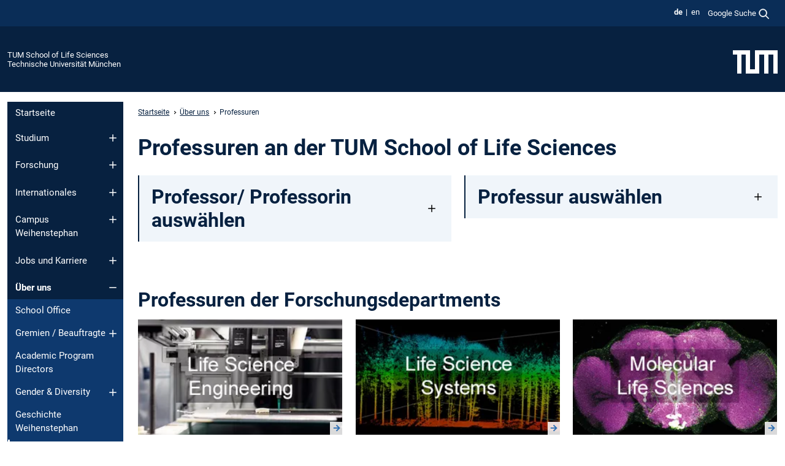

--- FILE ---
content_type: text/html; charset=utf-8
request_url: https://www.ls.tum.de/ls/ueber-uns/professuren/
body_size: 14239
content:
<!DOCTYPE html>
<html lang="de">
<head>

<meta charset="utf-8">
<!-- 
	This website is powered by TYPO3 - inspiring people to share!
	TYPO3 is a free open source Content Management Framework initially created by Kasper Skaarhoj and licensed under GNU/GPL.
	TYPO3 is copyright 1998-2026 of Kasper Skaarhoj. Extensions are copyright of their respective owners.
	Information and contribution at https://typo3.org/
-->



<title>Professuren - TUM School of Life Sciences</title>
<meta name="generator" content="TYPO3 CMS">
<meta name="description" content="Übersicht der Professorinnen und Professoren an der TUM Life Sciences: Lehrstühle, Neuberufene, Honorarprofessuren, apl. Professuren und Emeriti.">
<meta name="viewport" content="width=device-width, initial-scale=1">
<meta property="og:title" content="Professuren">
<meta property="og:description" content="Übersicht der Professorinnen und Professoren an der TUM Life Sciences: Lehrstühle, Neuberufene, Honorarprofessuren, apl. Professuren und Emeriti.">
<meta property="og:site_name" content="TUM School of Life Sciences">
<meta name="twitter:card" content="summary_large_image">
<meta name="twitter:title" content="Professuren">
<meta name="twitter:description" content="Übersicht der Professorinnen und Professoren an der TUM Life Sciences: Lehrstühle, Neuberufene, Honorarprofessuren, apl. Professuren und Emeriti.">


<link rel="stylesheet" href="/typo3temp/assets/compressed/7015c8c4ac5ff815b57530b221005fc6-1f778fbe79f2feafbab591f51983cad2.css.gz?1769511273" media="all" nonce="Tlql2eRWfMSUeOXDH-P6C-HaOeE39Q7SdA8uDa_hDJgh5xLa0LSRoQ">
<link rel="stylesheet" href="/typo3temp/assets/compressed/tum-icons.min-9890c2dc70ca99ad0896ce3df1ee562f.css.gz?1769511273" media="all" nonce="Tlql2eRWfMSUeOXDH-P6C-HaOeE39Q7SdA8uDa_hDJgh5xLa0LSRoQ">
<link href="/_frontend/bundled/assets/main-Ddhi15Qx.css?1769509195" rel="stylesheet" nonce="Tlql2eRWfMSUeOXDH-P6C-HaOeE39Q7SdA8uDa_hDJgh5xLa0LSRoQ" >
<link href="/_frontend/bundled/assets/tum-accordion-BpOU2fZm.css?1769509195" rel="stylesheet" >




<script nonce="Tlql2eRWfMSUeOXDH-P6C-HaOeE39Q7SdA8uDa_hDJgh5xLa0LSRoQ">let TUM = {
        hp: "/ls/startseite/",
        pid: 533,
        lid: 0,
        search: {
            box: 1,
            path: "/ls/suche/"
        },
        video: [],
        loadOnce: {}
    };
    
    
    document.querySelector('html').classList.remove('no-js');
    document.querySelector('html').classList.add('js');</script>
<script nonce="Tlql2eRWfMSUeOXDH-P6C-HaOeE39Q7SdA8uDa_hDJgh5xLa0LSRoQ">
    const m2cCookieLifetime = "7";
</script>

<link rel="icon" type="image/png" href="/_frontend/favicon/favicon-96x96.png" sizes="96x96" />
<link rel="icon" type="image/svg+xml" href="/_frontend/favicon/favicon.svg" />
<link rel="shortcut icon" href="/_frontend/favicon/favicon.ico" />
<link rel="apple-touch-icon" sizes="180x180" href="/_frontend/favicon/apple-touch-icon.png" />
<meta name="apple-mobile-web-app-title" content="TUM" />
<link rel="manifest" href="/_frontend/favicon/site.webmanifest" /><script data-ignore="1" data-cookieconsent="statistics" type="text/plain"></script>



<link rel="canonical" href="https://www.ls.tum.de/ls/ueber-uns/professuren/"/>

<link rel="alternate" hreflang="de-DE" href="https://www.ls.tum.de/ls/ueber-uns/professuren/"/>
<link rel="alternate" hreflang="en-US" href="https://www.ls.tum.de/en/ls/about-us/professors/"/>
<link rel="alternate" hreflang="x-default" href="https://www.ls.tum.de/ls/ueber-uns/professuren/"/>
</head>
<body class="" data-pid="533">










<header>
    

<div id="topbar" class="c-topbar py-1">
	<div class="container">
		<a class="c-skiplink"
           id="skipnav"
           href="#content"
           title="Zum Inhalt springen"
           aria-label="Zum Inhalt springen"
        >
			Zum Inhalt springen
		</a>

        <div class="d-flex justify-content-md-end justify-content-between">

            <div class="d-flex">

                

                
                
                
                    
                        
                    
                
                    
                        
                    
                

                
                    <div class="c-languagenav">
                        
                                    <ul class="list-inline  c-languagenav__list">
                                        
                                            
                                            
                                            <li class="list-inline-item  c-languagenav__item">
                                                
                                                        <strong>
                                                            <abbr lang="de" title="Deutsch">de</abbr>
                                                        </strong>
                                                    
                                            </li>
                                            
                                        
                                            
                                            
                                            <li class="list-inline-item  c-languagenav__item">
                                                
                                                        
                                                                <a class="c-languagenav__link" href="/en/ls/about-us/professors/" hreflang="en-US">
                                                                    <abbr lang="en" title="English">en</abbr>
                                                                </a>
                                                            
                                                    
                                            </li>
                                            
                                        
                                    </ul>
                                
                    </div>
                

                
                    
                        
                        <div class="c-global-search">
                            <button class="btn c-global-search__toggle js-search-toggle"
                                    data-testid="search-dialog-opener"
                                    type="button"
                                    aria-controls="global-search-overlay"
                                    aria-haspopup="dialog"
                            >
                                <span>Google Suche</span>
                                <svg width="18px" height="18px" viewBox="-2 -2 20 20">
                                    <path
                                        transform="translate(-1015.000000, -9.000000)"
                                        stroke-width="1"
                                        stroke="currentColor"
                                        fill="currentColor"
                                        d="M1015,16 C1015,19.866 1018.134,23.001 1022,23.001 C1023.753,23.001 1025.351,22.352 1026.579,21.287 L1032,26.707 L1032.707,26.001 L1027.286,20.58 C1028.351,19.352 1029,17.753 1029,16 C1029,12.134 1025.866,9 1022,9 C1018.134,9 1015,12.134 1015,16 L1015,16 Z M1016,16 C1016,12.692 1018.692,10 1022,10 C1025.308,10 1028,12.692 1028,16 C1028,19.309 1025.308,22 1022,22 C1018.692,22 1016,19.309 1016,16 L1016,16 Z"
                                    ></path>
                                </svg>
                            </button>
                            <span class="c-global-search__search">
						        <span id="cse-stub"></span>
					        </span>
                        </div>
                    
                

            </div>

            <div class="d-md-none">
                <button id="menutoggle" class="c-menu-mobile navbar-toggler" type="button" data-bs-toggle="collapse" data-bs-target="#sitenav" aria-expanded="false" title="Navigation öffnen" aria-label="Navigation öffnen">
                    <span class="navbar-toggler-icon"></span>
                    <span class="c-menu-mobile__text">Menü</span>
                </button>
            </div>

            

            <template id="global-search-popup">
                <dialog id="global-search-overlay"
                        class="c-global-search-overlay js-gsc-dialog px-5 py-4 bg-body shadow"
                        aria-labelledby="global-search-popup-title"
                        aria-describedby="global-search-popup-desc"
                >
                    <h2 id="global-search-popup-title" class="fs-1 border-0">Google Custom Search</h2>
                    <p id="global-search-popup-desc">
                        Wir verwenden Google für unsere Suche. Mit Klick auf „Suche aktivieren“ aktivieren Sie das Suchfeld und akzeptieren die Nutzungsbedingungen.
                    </p>
                    <p>
                        <a href="/ls/datenschutz/#GoogleCustomSearch" title="Datenschutz">
                            Hinweise zum Einsatz der Google Suche
                        </a>
                    </p>
                    <form method="dialog">
                        <button class="btn btn-primary c-global-search__button c-global-search__accept js-search-activate js-search-close"
                                type="button"
                        >
                            Suche aktivieren
                        </button>
                        <button class="btn-close position-absolute top-0 end-0 p-2 js-search-close"
                                type="button"
                                aria-label="Popup schliessen"
                        >
                        </button>
                    </form>
                </dialog>
            </template>

        </div>

	</div>
</div>

    


<div class="c-siteorg ">
    <div class="container c-siteorg__grid">
        
        <div class="nav clearfix">
            <ul class="c-siteorg__list">
                
                    <li class="l_this">
                        <a href="/ls/startseite/" title="Startseite TUM School of Life Sciences">
                            TUM School of Life Sciences
                        </a>
                    </li>
                

                
                        
                        
                    
                

                
                    <li class="l_top">
                        <a href="https://www.tum.de/" title="Startseite Technische Universität München">
                            Technische Universität München
                        </a>
                    </li>
                
            </ul>
        </div>
        <div>
            <a href="https://www.tum.de/" title="Startseite www.tum.de">
                <img src="/_assets/32ebf5255105e66824f82cb2d7e14490/Icons/Org/tum-logo.png?neu" alt="Technische Universität München" />
            </a>
        </div>
    </div>
</div>


</header>

	<main id="page-body">
        <div class="container">

            <div class="row">

                <div class="col-md-3 col-xl-2">
                    

<div class="c-sitenav navbar navbar-expand-md">
    <div id="sitenav" class="collapse navbar-collapse">
        <nav class="sitemenu c-sitenav__wrapper" aria-label="Hauptnavigation">
            
                <ul id="menuMain"
                    class="accordion c-sitenav__menu"
                >
                    
                        <li class="">

                            
                                    <a href="/ls/startseite/" target="_self" title="Startseite">
                                        Startseite
                                    </a>
                                
                            

                        </li>
                    
                        <li class="accordion-item  c-sitenav__item">

                            
                                    <a href="/ls/studium/" target="_self" title="Studium" class="accordion-header">
                                        Studium
                                    </a>
                                
                            
                                <button class="accordion-button collapsed c-sitenav__button"
                                        type="button"
                                        data-bs-toggle="collapse"
                                        data-bs-target="#menuMain1"
                                        aria-label="Öffne das Untermenü von Studium"
                                        aria-expanded="false"
                                        aria-controls="menuMain1"
                                ></button>
                                <div id="menuMain1"
                                     class="accordion-collapse collapse c-sitenav__accordion"
                                >
                                    <div class="accordion-body c-sitenav__body">
                                        
    <ul id="menuMainl1-e1"
        class="accordion c-sitenav__menu-children"
    >
        
            

            <li class="accordion-item c-sitenav__item-children">
                
                        <a href="/ls/studium/studiengaenge/" target="_self" title="Studiengänge">
                            Studiengänge
                        </a>
                    
                
            </li>
        
            

            <li class="accordion-item c-sitenav__item-children">
                
                        <a href="/ls/studium/vor-dem-studium/" target="_self" title="Vor dem Studium">
                            Vor dem Studium
                        </a>
                    
                
            </li>
        
            

            <li class="accordion-item c-sitenav__item-children">
                
                        <a href="/ls/studium/bewerbung/" target="_self" title="Bewerbung" class="accordion-header c-sitenav__header">
                            Bewerbung
                        </a>
                    
                
                    <button class="accordion-button collapsed c-sitenav__button"
                            type="button"
                            data-bs-toggle="collapse"
                            data-bs-target="#l1-e1-l2-e2"
                            aria-label="Öffne das Untermenü von Bewerbung"
                            aria-expanded="false"
                            aria-controls="l1-e1-l2-e2"
                    >
                    </button>
                    <div id="l1-e1-l2-e2"
                         class="accordion-collapse collapse c-sitenav__accordion"
                    >
                        <div class="accordion-body c-sitenav__body">
                            
    <ul id="menuMainl1-e1-l2-e2"
        class=" c-sitenav__menu-children"
    >
        
            

            <li class="accordion-item c-sitenav__item-children">
                
                        <a href="/ls/studium/bewerbung/zulassung/" target="_self" title="Zulassung">
                            Zulassung
                        </a>
                    
                
            </li>
        
    </ul>

                        </div>
                    </div>
            
            </li>
        
            

            <li class="accordion-item c-sitenav__item-children">
                
                        <a href="/ls/studium/im-studium/" target="_self" title="Im Studium" class="accordion-header c-sitenav__header">
                            Im Studium
                        </a>
                    
                
                    <button class="accordion-button collapsed c-sitenav__button"
                            type="button"
                            data-bs-toggle="collapse"
                            data-bs-target="#l1-e1-l2-e3"
                            aria-label="Öffne das Untermenü von Im Studium"
                            aria-expanded="false"
                            aria-controls="l1-e1-l2-e3"
                    >
                    </button>
                    <div id="l1-e1-l2-e3"
                         class="accordion-collapse collapse c-sitenav__accordion"
                    >
                        <div class="accordion-body c-sitenav__body">
                            
    <ul id="menuMainl1-e1-l2-e3"
        class=" c-sitenav__menu-children"
    >
        
            

            <li class="accordion-item c-sitenav__item-children">
                
                        <a href="/ls/studium/im-studium/studienstart/" target="_self" title="Studienstart">
                            Studienstart
                        </a>
                    
                
            </li>
        
            

            <li class="accordion-item c-sitenav__item-children">
                
                        <a href="/ls/studium/im-studium/studentisches-wohnen/" target="_self" title="Studentisches Wohnen">
                            Studentisches Wohnen
                        </a>
                    
                
            </li>
        
            

            <li class="accordion-item c-sitenav__item-children">
                
                        <a href="/ls/studium/im-studium/tumonline/" target="_self" title="TUMonline">
                            TUMonline
                        </a>
                    
                
            </li>
        
            

            <li class="accordion-item c-sitenav__item-children">
                
                        <a href="/ls/studium/im-studium/anerkennungen/" target="_self" title="Anerkennungen">
                            Anerkennungen
                        </a>
                    
                
            </li>
        
            

            <li class="accordion-item c-sitenav__item-children">
                
                        <a href="/ls/studium/im-studium/pruefungen/" target="_self" title="Prüfungen und Semester-Rankings">
                            Prüfungen und Semester-Rankings
                        </a>
                    
                
            </li>
        
            

            <li class="accordion-item c-sitenav__item-children">
                
                        <a href="/ls/studium/im-studium/praktikum/" target="_self" title="Praktikum">
                            Praktikum
                        </a>
                    
                
            </li>
        
            

            <li class="accordion-item c-sitenav__item-children">
                
                        <a href="/ls/studium/im-studium/exkursionen/" target="_self" title="Exkursionen">
                            Exkursionen
                        </a>
                    
                
            </li>
        
            

            <li class="accordion-item c-sitenav__item-children">
                
                        <a href="/ls/studium/im-studium/fachschaften/" target="_self" title="Fachschaften">
                            Fachschaften
                        </a>
                    
                
            </li>
        
    </ul>

                        </div>
                    </div>
            
            </li>
        
            

            <li class="accordion-item c-sitenav__item-children">
                
                        <a href="/ls/studium/studienabschluss/" target="_self" title="Studienabschluss" class="accordion-header c-sitenav__header">
                            Studienabschluss
                        </a>
                    
                
                    <button class="accordion-button collapsed c-sitenav__button"
                            type="button"
                            data-bs-toggle="collapse"
                            data-bs-target="#l1-e1-l2-e4"
                            aria-label="Öffne das Untermenü von Studienabschluss"
                            aria-expanded="false"
                            aria-controls="l1-e1-l2-e4"
                    >
                    </button>
                    <div id="l1-e1-l2-e4"
                         class="accordion-collapse collapse c-sitenav__accordion"
                    >
                        <div class="accordion-body c-sitenav__body">
                            
    <ul id="menuMainl1-e1-l2-e4"
        class=" c-sitenav__menu-children"
    >
        
            

            <li class="accordion-item c-sitenav__item-children">
                
                        <a href="/ls/studium/studienabschluss/abschlussarbeiten-zeugnis/" target="_self" title="Abschlussarbeiten &amp; Zeugnis">
                            Abschlussarbeiten & Zeugnis
                        </a>
                    
                
            </li>
        
            

            <li class="accordion-item c-sitenav__item-children">
                
                        <a href="/ls/studium/studienabschluss/auszeichnungen/" target="_self" title="Auszeichnungen">
                            Auszeichnungen
                        </a>
                    
                
            </li>
        
            

            <li class="accordion-item c-sitenav__item-children">
                
                        <a href="/ls/studium/studienabschluss/abschlussfeier/" target="_self" title="Abschlussfeier">
                            Abschlussfeier
                        </a>
                    
                
            </li>
        
    </ul>

                        </div>
                    </div>
            
            </li>
        
            

            <li class="accordion-item c-sitenav__item-children">
                
                        <a href="/ls/studium/campus-office-und-studienberatung/" target="_self" title="Campus Office und Studienberatung" class="accordion-header c-sitenav__header">
                            Campus Office und Studienberatung
                        </a>
                    
                
                    <button class="accordion-button collapsed c-sitenav__button"
                            type="button"
                            data-bs-toggle="collapse"
                            data-bs-target="#l1-e1-l2-e5"
                            aria-label="Öffne das Untermenü von Campus Office und Studienberatung"
                            aria-expanded="false"
                            aria-controls="l1-e1-l2-e5"
                    >
                    </button>
                    <div id="l1-e1-l2-e5"
                         class="accordion-collapse collapse c-sitenav__accordion"
                    >
                        <div class="accordion-body c-sitenav__body">
                            
    <ul id="menuMainl1-e1-l2-e5"
        class=" c-sitenav__menu-children"
    >
        
            

            <li class="accordion-item c-sitenav__item-children">
                
                        <a href="/ls/studium/campus-office-und-studienberatung/campus-office/" target="_self" title="Campus Office">
                            Campus Office
                        </a>
                    
                
            </li>
        
            

            <li class="accordion-item c-sitenav__item-children">
                
                        <a href="/ls/studium/campus-office-und-studienberatung/beratung-und-hilfe/" target="_self" title="Beratung und Hilfe">
                            Beratung und Hilfe
                        </a>
                    
                
            </li>
        
            

            <li class="accordion-item c-sitenav__item-children">
                
                        <a href="/ls/studium/campus-office-und-studienberatung/informationen-fuer-dozierende/" target="_self" title="Informationen für Dozierende">
                            Informationen für Dozierende
                        </a>
                    
                
            </li>
        
    </ul>

                        </div>
                    </div>
            
            </li>
        
            

            <li class="accordion-item c-sitenav__item-children">
                
                        <a href="/ls/studium/faqs-studium/" target="_self" title="FAQs Studium">
                            FAQs Studium
                        </a>
                    
                
            </li>
        
    </ul>

                                    </div>
                                </div>
                            

                        </li>
                    
                        <li class="accordion-item  c-sitenav__item">

                            
                                    <a href="/ls/forschung/" target="_self" title="Forschung" class="accordion-header">
                                        Forschung
                                    </a>
                                
                            
                                <button class="accordion-button collapsed c-sitenav__button"
                                        type="button"
                                        data-bs-toggle="collapse"
                                        data-bs-target="#menuMain2"
                                        aria-label="Öffne das Untermenü von Forschung"
                                        aria-expanded="false"
                                        aria-controls="menuMain2"
                                ></button>
                                <div id="menuMain2"
                                     class="accordion-collapse collapse c-sitenav__accordion"
                                >
                                    <div class="accordion-body c-sitenav__body">
                                        
    <ul id="menuMainl1-e2"
        class="accordion c-sitenav__menu-children"
    >
        
            

            <li class="accordion-item c-sitenav__item-children">
                
                        <a href="/ls/forschung/forschungsdepartments/" target="_self" title="Forschungsdepartments" class="accordion-header c-sitenav__header">
                            Forschungsdepartments
                        </a>
                    
                
                    <button class="accordion-button collapsed c-sitenav__button"
                            type="button"
                            data-bs-toggle="collapse"
                            data-bs-target="#l1-e2-l2-e0"
                            aria-label="Öffne das Untermenü von Forschungsdepartments"
                            aria-expanded="false"
                            aria-controls="l1-e2-l2-e0"
                    >
                    </button>
                    <div id="l1-e2-l2-e0"
                         class="accordion-collapse collapse c-sitenav__accordion"
                    >
                        <div class="accordion-body c-sitenav__body">
                            
    <ul id="menuMainl1-e2-l2-e0"
        class=" c-sitenav__menu-children"
    >
        
            

            <li class="accordion-item c-sitenav__item-children">
                
                        <a href="/ls/forschung/forschungsdepartments/life-science-engineering/" target="_self" title="Life Science Engineering" class="accordion-header c-sitenav__header">
                            Life Science Engineering
                        </a>
                    
                
                    <button class="accordion-button collapsed c-sitenav__button"
                            type="button"
                            data-bs-toggle="collapse"
                            data-bs-target="#l1-e2-l2-e0-l3-e0"
                            aria-label="Öffne das Untermenü von Life Science Engineering"
                            aria-expanded="false"
                            aria-controls="l1-e2-l2-e0-l3-e0"
                    >
                    </button>
                    <div id="l1-e2-l2-e0-l3-e0"
                         class="accordion-collapse collapse c-sitenav__accordion"
                    >
                        <div class="accordion-body c-sitenav__body">
                            
    <ul id="menuMainl1-e2-l2-e0-l3-e0"
        class=" c-sitenav__menu-children"
    >
        
            

            <li class="accordion-item c-sitenav__item-children">
                
                        <a href="/ls/forschung/forschungsdepartments/life-science-engineering/agrartechnik/" target="_self" title="Agrartechnik">
                            Agrartechnik
                        </a>
                    
                
            </li>
        
            

            <li class="accordion-item c-sitenav__item-children">
                
                        <a href="/ls/forschung/forschungsdepartments/life-science-engineering/holzforschung-biotechnologie/" target="_self" title="Holzforschung und Biotechnologie">
                            Holzforschung und Biotechnologie
                        </a>
                    
                
            </li>
        
            

            <li class="accordion-item c-sitenav__item-children">
                
                        <a href="/ls/forschung/forschungsdepartments/life-science-engineering/smarte-lebensmittelproduktion/" target="_self" title="Smarte Lebensmittelproduktion">
                            Smarte Lebensmittelproduktion
                        </a>
                    
                
            </li>
        
            

            <li class="accordion-item c-sitenav__item-children">
                
                        <a href="/ls/forschung/forschungsdepartments/life-science-engineering/biopharmaceutical-engineering/" target="_self" title="Biopharmaceutical Engineering">
                            Biopharmaceutical Engineering
                        </a>
                    
                
            </li>
        
    </ul>

                        </div>
                    </div>
            
            </li>
        
            

            <li class="accordion-item c-sitenav__item-children">
                
                        <a href="/ls/forschung/forschungsdepartments/life-science-systems/" target="_self" title="Life Science Systems" class="accordion-header c-sitenav__header">
                            Life Science Systems
                        </a>
                    
                
                    <button class="accordion-button collapsed c-sitenav__button"
                            type="button"
                            data-bs-toggle="collapse"
                            data-bs-target="#l1-e2-l2-e0-l3-e1"
                            aria-label="Öffne das Untermenü von Life Science Systems"
                            aria-expanded="false"
                            aria-controls="l1-e2-l2-e0-l3-e1"
                    >
                    </button>
                    <div id="l1-e2-l2-e0-l3-e1"
                         class="accordion-collapse collapse c-sitenav__accordion"
                    >
                        <div class="accordion-body c-sitenav__body">
                            
    <ul id="menuMainl1-e2-l2-e0-l3-e1"
        class=" c-sitenav__menu-children"
    >
        
            

            <li class="accordion-item c-sitenav__item-children">
                
                        <a href="/ls/forschung/forschungsdepartments/life-science-systems/agricultural-ecosystems/" target="_self" title="Agricultural Ecosystems">
                            Agricultural Ecosystems
                        </a>
                    
                
            </li>
        
            

            <li class="accordion-item c-sitenav__item-children">
                
                        <a href="/ls/forschung/forschungsdepartments/life-science-systems/forest-ecosystems/" target="_self" title="Forest Ecosystems">
                            Forest Ecosystems
                        </a>
                    
                
            </li>
        
            

            <li class="accordion-item c-sitenav__item-children">
                
                        <a href="/ls/forschung/forschungsdepartments/life-science-systems/freshwater-ecosystems/" target="_self" title="Freshwater Ecosystems">
                            Freshwater Ecosystems
                        </a>
                    
                
            </li>
        
            

            <li class="accordion-item c-sitenav__item-children">
                
                        <a href="/ls/forschung/forschungsdepartments/life-science-systems/urban-ecosystems/" target="_self" title="Urban Ecosystems">
                            Urban Ecosystems
                        </a>
                    
                
            </li>
        
    </ul>

                        </div>
                    </div>
            
            </li>
        
            

            <li class="accordion-item c-sitenav__item-children">
                
                        <a href="/ls/forschung/forschungsdepartments/molecular-life-sciences/" target="_self" title="Molecular Life Sciences">
                            Molecular Life Sciences
                        </a>
                    
                
            </li>
        
    </ul>

                        </div>
                    </div>
            
            </li>
        
            

            <li class="accordion-item c-sitenav__item-children">
                
                        <a href="/ls/forschung/forschungseinrichtungen/" target="_self" title="Forschungseinrichtungen" class="accordion-header c-sitenav__header">
                            Forschungseinrichtungen
                        </a>
                    
                
                    <button class="accordion-button collapsed c-sitenav__button"
                            type="button"
                            data-bs-toggle="collapse"
                            data-bs-target="#l1-e2-l2-e1"
                            aria-label="Öffne das Untermenü von Forschungseinrichtungen"
                            aria-expanded="false"
                            aria-controls="l1-e2-l2-e1"
                    >
                    </button>
                    <div id="l1-e2-l2-e1"
                         class="accordion-collapse collapse c-sitenav__accordion"
                    >
                        <div class="accordion-body c-sitenav__body">
                            
    <ul id="menuMainl1-e2-l2-e1"
        class=" c-sitenav__menu-children"
    >
        
            

            <li class="accordion-item c-sitenav__item-children">
                
                        <a href="/ls/forschung/forschungseinrichtungen/center-of-advanced-light-microscopy/" target="_self" title="Center of Advanced Light Microscopy">
                            Center of Advanced Light Microscopy
                        </a>
                    
                
            </li>
        
            

            <li class="accordion-item c-sitenav__item-children">
                
                        <a href="/ls/forschung/forschungseinrichtungen/cell-analysis-unit/" target="_self" title="Cell Analysis Unit">
                            Cell Analysis Unit
                        </a>
                    
                
            </li>
        
    </ul>

                        </div>
                    </div>
            
            </li>
        
            

            <li class="accordion-item c-sitenav__item-children">
                
                        <a href="/ls/forschung/forschungsgrossprojekte/" target="_self" title="Forschungsprojekte" class="accordion-header c-sitenav__header">
                            Forschungsprojekte
                        </a>
                    
                
                    <button class="accordion-button collapsed c-sitenav__button"
                            type="button"
                            data-bs-toggle="collapse"
                            data-bs-target="#l1-e2-l2-e2"
                            aria-label="Öffne das Untermenü von Forschungsprojekte"
                            aria-expanded="false"
                            aria-controls="l1-e2-l2-e2"
                    >
                    </button>
                    <div id="l1-e2-l2-e2"
                         class="accordion-collapse collapse c-sitenav__accordion"
                    >
                        <div class="accordion-body c-sitenav__body">
                            
    <ul id="menuMainl1-e2-l2-e2"
        class=" c-sitenav__menu-children"
    >
        
            

            <li class="accordion-item c-sitenav__item-children">
                
                        <a href="/ls/forschung/forschungsgrossprojekte/erc-grants/" target="_self" title="ERC-Grants">
                            ERC-Grants
                        </a>
                    
                
            </li>
        
    </ul>

                        </div>
                    </div>
            
            </li>
        
            

            <li class="accordion-item c-sitenav__item-children">
                
                        <a href="/ls/forschung/tum-zentralinstitute-am-campus/" target="_self" title="TUM-Zentralinstitute am Campus">
                            TUM-Zentralinstitute am Campus
                        </a>
                    
                
            </li>
        
            

            <li class="accordion-item c-sitenav__item-children">
                
                        <a href="/ls/forschung/wissenschaftlicher-nachwuchs/" target="_self" title="Wissenschaftlicher Nachwuchs">
                            Wissenschaftlicher Nachwuchs
                        </a>
                    
                
            </li>
        
            

            <li class="accordion-item c-sitenav__item-children">
                
                        <a href="/ls/forschung/promotion/" target="_self" title="Promotion" class="accordion-header c-sitenav__header">
                            Promotion
                        </a>
                    
                
                    <button class="accordion-button collapsed c-sitenav__button"
                            type="button"
                            data-bs-toggle="collapse"
                            data-bs-target="#l1-e2-l2-e5"
                            aria-label="Öffne das Untermenü von Promotion"
                            aria-expanded="false"
                            aria-controls="l1-e2-l2-e5"
                    >
                    </button>
                    <div id="l1-e2-l2-e5"
                         class="accordion-collapse collapse c-sitenav__accordion"
                    >
                        <div class="accordion-body c-sitenav__body">
                            
    <ul id="menuMainl1-e2-l2-e5"
        class=" c-sitenav__menu-children"
    >
        
            

            <li class="accordion-item c-sitenav__item-children">
                
                        <a href="/ls/forschung/promotion/beginn-der-promotion/" target="_self" title="Beginn der Promotion">
                            Beginn der Promotion
                        </a>
                    
                
            </li>
        
            

            <li class="accordion-item c-sitenav__item-children">
                
                        <a href="/ls/forschung/promotion/waehrend-der-promotion/" target="_self" title="Während der Promotion">
                            Während der Promotion
                        </a>
                    
                
            </li>
        
            

            <li class="accordion-item c-sitenav__item-children">
                
                        <a href="/ls/forschung/promotion/abschluss-der-promotion/" target="_self" title="Abschluss der Promotion">
                            Abschluss der Promotion
                        </a>
                    
                
            </li>
        
    </ul>

                        </div>
                    </div>
            
            </li>
        
            

            <li class="accordion-item c-sitenav__item-children">
                
                        <a href="/ls/forschung/forschungs-auszeichnungen/" target="_self" title="Forschungs-Auszeichnungen">
                            Forschungs-Auszeichnungen
                        </a>
                    
                
            </li>
        
    </ul>

                                    </div>
                                </div>
                            

                        </li>
                    
                        <li class="accordion-item  c-sitenav__item">

                            
                                    <a href="/ls/internationales/" target="_self" title="Internationales" class="accordion-header">
                                        Internationales
                                    </a>
                                
                            
                                <button class="accordion-button collapsed c-sitenav__button"
                                        type="button"
                                        data-bs-toggle="collapse"
                                        data-bs-target="#menuMain3"
                                        aria-label="Öffne das Untermenü von Internationales"
                                        aria-expanded="false"
                                        aria-controls="menuMain3"
                                ></button>
                                <div id="menuMain3"
                                     class="accordion-collapse collapse c-sitenav__accordion"
                                >
                                    <div class="accordion-body c-sitenav__body">
                                        
    <ul id="menuMainl1-e3"
        class="accordion c-sitenav__menu-children"
    >
        
            

            <li class="accordion-item c-sitenav__item-children">
                
                        <a href="/ls/internationales/tum-sprachenzentrum/" target="_self" title="TUM Sprachenzentrum">
                            TUM Sprachenzentrum
                        </a>
                    
                
            </li>
        
            

            <li class="accordion-item c-sitenav__item-children">
                
                        <a href="/ls/internationales/student-exchange-coordinators/" target="_self" title="Student Exchange Coordinators">
                            Student Exchange Coordinators
                        </a>
                    
                
            </li>
        
            

            <li class="accordion-item c-sitenav__item-children">
                
                        <a href="/ls/internationales/incomings/" target="_self" title="Incomings" class="accordion-header c-sitenav__header">
                            Incomings
                        </a>
                    
                
                    <button class="accordion-button collapsed c-sitenav__button"
                            type="button"
                            data-bs-toggle="collapse"
                            data-bs-target="#l1-e3-l2-e2"
                            aria-label="Öffne das Untermenü von Incomings"
                            aria-expanded="false"
                            aria-controls="l1-e3-l2-e2"
                    >
                    </button>
                    <div id="l1-e3-l2-e2"
                         class="accordion-collapse collapse c-sitenav__accordion"
                    >
                        <div class="accordion-body c-sitenav__body">
                            
    <ul id="menuMainl1-e3-l2-e2"
        class=" c-sitenav__menu-children"
    >
        
            

            <li class="accordion-item c-sitenav__item-children">
                
                        <a href="/ls/internationales/incomings/austauschstudierende/" target="_self" title="Austauschstudierende">
                            Austauschstudierende
                        </a>
                    
                
            </li>
        
            

            <li class="accordion-item c-sitenav__item-children">
                
                        <a href="/ls/internationales/incomings/vollzeitstudierende/" target="_self" title="Vollzeitstudierende">
                            Vollzeitstudierende
                        </a>
                    
                
            </li>
        
            

            <li class="accordion-item c-sitenav__item-children">
                
                        <a href="/ls/internationales/incomings/checkliste-semesterende/" target="_self" title="Checkliste Semesterende">
                            Checkliste Semesterende
                        </a>
                    
                
            </li>
        
    </ul>

                        </div>
                    </div>
            
            </li>
        
            

            <li class="accordion-item c-sitenav__item-children">
                
                        <a href="/ls/internationales/outgoings/" target="_self" title="Outgoings" class="accordion-header c-sitenav__header">
                            Outgoings
                        </a>
                    
                
                    <button class="accordion-button collapsed c-sitenav__button"
                            type="button"
                            data-bs-toggle="collapse"
                            data-bs-target="#l1-e3-l2-e3"
                            aria-label="Öffne das Untermenü von Outgoings"
                            aria-expanded="false"
                            aria-controls="l1-e3-l2-e3"
                    >
                    </button>
                    <div id="l1-e3-l2-e3"
                         class="accordion-collapse collapse c-sitenav__accordion"
                    >
                        <div class="accordion-body c-sitenav__body">
                            
    <ul id="menuMainl1-e3-l2-e3"
        class=" c-sitenav__menu-children"
    >
        
            

            <li class="accordion-item c-sitenav__item-children">
                
                        <a href="/ls/internationales/outgoings/mythen-auslandsaufenthalt/" target="_self" title="Mythen Auslandsaufenthalt">
                            Mythen Auslandsaufenthalt
                        </a>
                    
                
            </li>
        
    </ul>

                        </div>
                    </div>
            
            </li>
        
            

            <li class="accordion-item c-sitenav__item-children">
                
                        <a href="/ls/internationales/personal-und-wissenschaft/" target="_self" title="Personal und Wissenschaft">
                            Personal und Wissenschaft
                        </a>
                    
                
            </li>
        
    </ul>

                                    </div>
                                </div>
                            

                        </li>
                    
                        <li class="accordion-item  c-sitenav__item">

                            
                                    <a href="/ls/campus/" target="_self" title="Campus Weihenstephan" class="accordion-header">
                                        Campus Weihenstephan
                                    </a>
                                
                            
                                <button class="accordion-button collapsed c-sitenav__button"
                                        type="button"
                                        data-bs-toggle="collapse"
                                        data-bs-target="#menuMain4"
                                        aria-label="Öffne das Untermenü von Campus Weihenstephan"
                                        aria-expanded="false"
                                        aria-controls="menuMain4"
                                ></button>
                                <div id="menuMain4"
                                     class="accordion-collapse collapse c-sitenav__accordion"
                                >
                                    <div class="accordion-body c-sitenav__body">
                                        
    <ul id="menuMainl1-e4"
        class="accordion c-sitenav__menu-children"
    >
        
            

            <li class="accordion-item c-sitenav__item-children">
                
                        <a href="/ls/campus/familienservice/" target="_self" title="Familienservice" class="accordion-header c-sitenav__header">
                            Familienservice
                        </a>
                    
                
                    <button class="accordion-button collapsed c-sitenav__button"
                            type="button"
                            data-bs-toggle="collapse"
                            data-bs-target="#l1-e4-l2-e0"
                            aria-label="Öffne das Untermenü von Familienservice"
                            aria-expanded="false"
                            aria-controls="l1-e4-l2-e0"
                    >
                    </button>
                    <div id="l1-e4-l2-e0"
                         class="accordion-collapse collapse c-sitenav__accordion"
                    >
                        <div class="accordion-body c-sitenav__body">
                            
    <ul id="menuMainl1-e4-l2-e0"
        class=" c-sitenav__menu-children"
    >
        
            

            <li class="accordion-item c-sitenav__item-children">
                
                        <a href="/ls/campus/familienservice/kinderbetreuung/" target="_self" title="Kinderbetreuung">
                            Kinderbetreuung
                        </a>
                    
                
            </li>
        
            

            <li class="accordion-item c-sitenav__item-children">
                
                        <a href="/ls/campus/familienservice/tum-kinderhort/" target="_self" title="TUM Kinderhort">
                            TUM Kinderhort
                        </a>
                    
                
            </li>
        
            

            <li class="accordion-item c-sitenav__item-children">
                
                        <a href="/ls/campus/familienservice/eltern-kind-zimmer/" target="_self" title="Eltern-Kind-Zimmer">
                            Eltern-Kind-Zimmer
                        </a>
                    
                
            </li>
        
    </ul>

                        </div>
                    </div>
            
            </li>
        
            

            <li class="accordion-item c-sitenav__item-children">
                
                        <a href="https://collab.dvb.bayern/display/TUMimmobilienza4" target="_blank" rel="noreferrer" title="Gebäudemanagement" class="c-sitenav__link-ext ti ti-link-ext">
                            Gebäudemanagement
                        </a>
                    
                
            </li>
        
            

            <li class="accordion-item c-sitenav__item-children">
                
                        <a href="/ls/campus/green-office/" target="_self" title="Green Office">
                            Green Office
                        </a>
                    
                
            </li>
        
            

            <li class="accordion-item c-sitenav__item-children">
                
                        <a href="https://www.ls.tum.de/it/startseite/" target="_self" title="IT-Service" class="c-sitenav__link-ext ti ti-link-ext">
                            IT-Service
                        </a>
                    
                
            </li>
        
            

            <li class="accordion-item c-sitenav__item-children">
                
                        <a href="/ls/campus/mensa-cafeteria/" target="_self" title="Mensa / Cafeteria">
                            Mensa / Cafeteria
                        </a>
                    
                
            </li>
        
            

            <li class="accordion-item c-sitenav__item-children">
                
                        <a href="/ls/campus/partnerschaftliche-einrichtungen/" target="_self" title="Partnerschaftliche Einrichtungen">
                            Partnerschaftliche Einrichtungen
                        </a>
                    
                
            </li>
        
            

            <li class="accordion-item c-sitenav__item-children">
                
                        <a href="https://www.personalvertretungen.tum.de/prw/startseite/" target="_blank" rel="noreferrer" title="Personalrat" class="c-sitenav__link-ext ti ti-link-ext">
                            Personalrat
                        </a>
                    
                
            </li>
        
            

            <li class="accordion-item c-sitenav__item-children">
                
                        <a href="/ls/campus/busverbindungen/" target="_self" title="Busverbindungen">
                            Busverbindungen
                        </a>
                    
                
            </li>
        
            

            <li class="accordion-item c-sitenav__item-children">
                
                        <a href="/ls/campus/studitum/" target="_self" title="StudiTUM">
                            StudiTUM
                        </a>
                    
                
            </li>
        
            

            <li class="accordion-item c-sitenav__item-children">
                
                        <a href="https://www.feuerwehr-weihenstephan.de/" target="_blank" rel="noreferrer" title="Werkfeuerwehr" class="c-sitenav__link-ext ti ti-link-ext">
                            Werkfeuerwehr
                        </a>
                    
                
            </li>
        
            

            <li class="accordion-item c-sitenav__item-children">
                
                        <a href="/ls/campus/vergebene-auftraege/" target="_self" title="Vergebene Aufträge">
                            Vergebene Aufträge
                        </a>
                    
                
            </li>
        
    </ul>

                                    </div>
                                </div>
                            

                        </li>
                    
                        <li class="accordion-item  c-sitenav__item">

                            
                                    <a href="/ls/jobs-und-karriere/" target="_self" title="Jobs und Karriere" class="accordion-header">
                                        Jobs und Karriere
                                    </a>
                                
                            
                                <button class="accordion-button collapsed c-sitenav__button"
                                        type="button"
                                        data-bs-toggle="collapse"
                                        data-bs-target="#menuMain5"
                                        aria-label="Öffne das Untermenü von Jobs und Karriere"
                                        aria-expanded="false"
                                        aria-controls="menuMain5"
                                ></button>
                                <div id="menuMain5"
                                     class="accordion-collapse collapse c-sitenav__accordion"
                                >
                                    <div class="accordion-body c-sitenav__body">
                                        
    <ul id="menuMainl1-e5"
        class="accordion c-sitenav__menu-children"
    >
        
            

            <li class="accordion-item c-sitenav__item-children">
                
                        <a href="/ls/jobs-und-karriere/ausschreibungen/" target="_self" title="Ausschreibungen">
                            Ausschreibungen
                        </a>
                    
                
            </li>
        
            

            <li class="accordion-item c-sitenav__item-children">
                
                        <a href="https://collab.dvb.bayern/spaces/TUMmdm/pages/1692106834/Markt+der+M%C3%B6glichkeiten+Startseite" target="_blank" rel="noreferrer" title="Markt der Möglichkeiten" class="c-sitenav__link-ext ti ti-link-ext">
                            Markt der Möglichkeiten
                        </a>
                    
                
            </li>
        
            

            <li class="accordion-item c-sitenav__item-children">
                
                        <a href="https://www.unternehmertag.ls.tum.de/" target="_blank" rel="noreferrer" title="Unternehmertag Agrar" class="c-sitenav__link-ext ti ti-link-ext">
                            Unternehmertag Agrar
                        </a>
                    
                
            </li>
        
            

            <li class="accordion-item c-sitenav__item-children">
                
                        <a href="/ls/jobs-und-karriere/tum-career-service/" target="_self" title="TUM Career Service">
                            TUM Career Service
                        </a>
                    
                
            </li>
        
            

            <li class="accordion-item c-sitenav__item-children">
                
                        <a href="/ls/jobs-und-karriere/alumni-verbaende/" target="_self" title="Alumni / Verbände">
                            Alumni / Verbände
                        </a>
                    
                
            </li>
        
    </ul>

                                    </div>
                                </div>
                            

                        </li>
                    
                        <li class="accordion-item  c-sitenav__item is-active">

                            
                                    <a href="/ls/ueber-uns/" target="_self" title="Über uns" class="accordion-header">
                                        Über uns
                                    </a>
                                
                            
                                <button class="accordion-button  c-sitenav__button"
                                        type="button"
                                        data-bs-toggle="collapse"
                                        data-bs-target="#menuMain6"
                                        aria-label="Öffne das Untermenü von Über uns"
                                        aria-expanded="true"
                                        aria-controls="menuMain6"
                                ></button>
                                <div id="menuMain6"
                                     class="accordion-collapse collapse c-sitenav__accordion show"
                                >
                                    <div class="accordion-body c-sitenav__body">
                                        
    <ul id="menuMainl1-e6"
        class="accordion c-sitenav__menu-children"
    >
        
            

            <li class="accordion-item c-sitenav__item-children">
                
                        <a href="/ls/ueber-uns/school-office/" target="_self" title="School Office">
                            School Office
                        </a>
                    
                
            </li>
        
            

            <li class="accordion-item c-sitenav__item-children">
                
                        <a href="/ls/ueber-uns/gremien-beauftragte/" target="_self" title="Gremien / Beauftragte" class="accordion-header c-sitenav__header">
                            Gremien / Beauftragte
                        </a>
                    
                
                    <button class="accordion-button collapsed c-sitenav__button"
                            type="button"
                            data-bs-toggle="collapse"
                            data-bs-target="#l1-e6-l2-e1"
                            aria-label="Öffne das Untermenü von Gremien / Beauftragte"
                            aria-expanded="false"
                            aria-controls="l1-e6-l2-e1"
                    >
                    </button>
                    <div id="l1-e6-l2-e1"
                         class="accordion-collapse collapse c-sitenav__accordion"
                    >
                        <div class="accordion-body c-sitenav__body">
                            
    <ul id="menuMainl1-e6-l2-e1"
        class=" c-sitenav__menu-children"
    >
        
            

            <li class="accordion-item c-sitenav__item-children">
                
                        <a href="/ls/ueber-uns/gremien-beauftragte/school-executive-board/" target="_self" title="School Executive Board">
                            School Executive Board
                        </a>
                    
                
            </li>
        
            

            <li class="accordion-item c-sitenav__item-children">
                
                        <a href="/ls/ueber-uns/gremien-beauftragte/school-council/" target="_self" title="School Council">
                            School Council
                        </a>
                    
                
            </li>
        
    </ul>

                        </div>
                    </div>
            
            </li>
        
            

            <li class="accordion-item c-sitenav__item-children">
                
                        <a href="/ls/ueber-uns/academic-program-directors/" target="_self" title="Academic Program Directors">
                            Academic Program Directors
                        </a>
                    
                
            </li>
        
            

            <li class="accordion-item c-sitenav__item-children">
                
                        <a href="/ls/ueber-uns/gender-diversity/" target="_self" title="Gender &amp; Diversity" class="accordion-header c-sitenav__header">
                            Gender & Diversity
                        </a>
                    
                
                    <button class="accordion-button collapsed c-sitenav__button"
                            type="button"
                            data-bs-toggle="collapse"
                            data-bs-target="#l1-e6-l2-e3"
                            aria-label="Öffne das Untermenü von Gender &amp; Diversity"
                            aria-expanded="false"
                            aria-controls="l1-e6-l2-e3"
                    >
                    </button>
                    <div id="l1-e6-l2-e3"
                         class="accordion-collapse collapse c-sitenav__accordion"
                    >
                        <div class="accordion-body c-sitenav__body">
                            
    <ul id="menuMainl1-e6-l2-e3"
        class=" c-sitenav__menu-children"
    >
        
            

            <li class="accordion-item c-sitenav__item-children">
                
                        <a href="/ls/ueber-uns/gender-diversity/wissenschaftskarriere/" target="_self" title="Wissenschaftskarriere">
                            Wissenschaftskarriere
                        </a>
                    
                
            </li>
        
            

            <li class="accordion-item c-sitenav__item-children">
                
                        <a href="/ls/ueber-uns/gender-diversity/frauenbeauftragte/" target="_self" title="Frauenbeauftragte">
                            Frauenbeauftragte
                        </a>
                    
                
            </li>
        
    </ul>

                        </div>
                    </div>
            
            </li>
        
            

            <li class="accordion-item c-sitenav__item-children">
                
                        <a href="/ls/ueber-uns/geschichte/" target="_self" title="Geschichte Weihenstephan">
                            Geschichte Weihenstephan
                        </a>
                    
                
            </li>
        
            

            <li class="accordion-item c-sitenav__item-children is-current is-active">
                
                        <a aria-current="page" class=" accordion-header c-sitenav__header">
                            Professuren
                        </a>
                    
                
                    <button class="accordion-button  c-sitenav__button"
                            type="button"
                            data-bs-toggle="collapse"
                            data-bs-target="#l1-e6-l2-e5"
                            aria-label="Öffne das Untermenü von Professuren"
                            aria-expanded="true"
                            aria-controls="l1-e6-l2-e5"
                    >
                    </button>
                    <div id="l1-e6-l2-e5"
                         class="accordion-collapse collapse c-sitenav__accordion show"
                    >
                        <div class="accordion-body c-sitenav__body">
                            
    <ul id="menuMainl1-e6-l2-e5"
        class=" c-sitenav__menu-children"
    >
        
            

            <li class="accordion-item c-sitenav__item-children">
                
                        <a href="/ls/ueber-uns/professuren/neuberufene/" target="_self" title="Neuberufene">
                            Neuberufene
                        </a>
                    
                
            </li>
        
            

            <li class="accordion-item c-sitenav__item-children">
                
                        <a href="/ls/ueber-uns/professuren/honorarprofessuren/" target="_self" title="Honorarprofessuren">
                            Honorarprofessuren
                        </a>
                    
                
            </li>
        
            

            <li class="accordion-item c-sitenav__item-children">
                
                        <a href="/ls/ueber-uns/professuren/apl-professuren/" target="_self" title="Apl. Professuren">
                            Apl. Professuren
                        </a>
                    
                
            </li>
        
            

            <li class="accordion-item c-sitenav__item-children">
                
                        <a href="/ls/ueber-uns/professuren/emeriti/" target="_self" title="Emeriti">
                            Emeriti
                        </a>
                    
                
            </li>
        
    </ul>

                        </div>
                    </div>
            
            </li>
        
    </ul>

                                    </div>
                                </div>
                            

                        </li>
                    
                        <li class="accordion-item  c-sitenav__item">

                            
                                    <a href="/ls/presse/" target="_self" title="Presse" class="accordion-header">
                                        Presse
                                    </a>
                                
                            
                                <button class="accordion-button collapsed c-sitenav__button"
                                        type="button"
                                        data-bs-toggle="collapse"
                                        data-bs-target="#menuMain7"
                                        aria-label="Öffne das Untermenü von Presse"
                                        aria-expanded="false"
                                        aria-controls="menuMain7"
                                ></button>
                                <div id="menuMain7"
                                     class="accordion-collapse collapse c-sitenav__accordion"
                                >
                                    <div class="accordion-body c-sitenav__body">
                                        
    <ul id="menuMainl1-e7"
        class="accordion c-sitenav__menu-children"
    >
        
            

            <li class="accordion-item c-sitenav__item-children">
                
                        <a href="/ls/presse/aktuelles/" target="_self" title="Aktuelles">
                            Aktuelles
                        </a>
                    
                
            </li>
        
            

            <li class="accordion-item c-sitenav__item-children">
                
                        <a href="/ls/presse/veranstaltungen/" target="_self" title="Veranstaltungen">
                            Veranstaltungen
                        </a>
                    
                
            </li>
        
            

            <li class="accordion-item c-sitenav__item-children">
                
                        <a href="/ls/presse/tumfreising/" target="_self" title="TUM@Freising" class="accordion-header c-sitenav__header">
                            TUM@Freising
                        </a>
                    
                
                    <button class="accordion-button collapsed c-sitenav__button"
                            type="button"
                            data-bs-toggle="collapse"
                            data-bs-target="#l1-e7-l2-e2"
                            aria-label="Öffne das Untermenü von TUM@Freising"
                            aria-expanded="false"
                            aria-controls="l1-e7-l2-e2"
                    >
                    </button>
                    <div id="l1-e7-l2-e2"
                         class="accordion-collapse collapse c-sitenav__accordion"
                    >
                        <div class="accordion-body c-sitenav__body">
                            
    <ul id="menuMainl1-e7-l2-e2"
        class=" c-sitenav__menu-children"
    >
        
            

            <li class="accordion-item c-sitenav__item-children">
                
                        <a href="/ls/presse/tumfreising/vortraege/" target="_self" title="Vorträge">
                            Vorträge
                        </a>
                    
                
            </li>
        
            

            <li class="accordion-item c-sitenav__item-children">
                
                        <a href="/ls/presse/tumfreising/aufzeichnungen/" target="_self" title="Aufzeichnungen">
                            Aufzeichnungen
                        </a>
                    
                
            </li>
        
    </ul>

                        </div>
                    </div>
            
            </li>
        
            

            <li class="accordion-item c-sitenav__item-children">
                
                        <a href="/ls/presse/presse-team/" target="_self" title="Presse-Team">
                            Presse-Team
                        </a>
                    
                
            </li>
        
    </ul>

                                    </div>
                                </div>
                            

                        </li>
                    
                        <li class="">

                            
                                    <a href="/ls/kontakt-und-anfahrt/" target="_self" title="Kontakt und Anfahrt">
                                        Kontakt und Anfahrt
                                    </a>
                                
                            

                        </li>
                    
                        <li class="">

                            
                                    <a href="/ls/intern/" target="_blank" title="Intern (login)">
                                        Intern (login)
                                    </a>
                                
                            

                        </li>
                    
                </ul>
            
        </nav>
    </div>
</div>






                </div>

                <div class="col-md-9 col-xl-10 js-link-checker">
                    

<nav aria-label="Breadcrumbs" class="c-breadcrumb">
    
        <ol class="c-breadcrumb__list">
            
                <li class="c-breadcrumb__item ">
                    <a href="/ls/startseite/" title="|" class="c-breadcrumb__link">Startseite</a>
                </li>
            
            
                <li class="c-breadcrumb__item ">
                    
                            <a href="/ls/ueber-uns/" title="Über uns" class="c-breadcrumb__link">
                                Über uns
                            </a>
                        
                </li>
            
                <li class="c-breadcrumb__item cur">
                    
                            <span aria-current="page" title="Professuren">
                                Professuren
                            </span>
                        
                </li>
            
        </ol>
    
</nav>



                    
                    
<div id="content" class="c-main">

	
			

	

			

					<div id="c3423" class="frame 
 frame-type-header frame-layout-0 clearfix u-clear-both">
                        
                        
    
    
    
            
                            
                            
                            
                            
                                



                            
                            
                                

    
				

	
			
	
			<h1>
				Professuren an der TUM School of Life Sciences
			</h1>
		

		












		
				
				



		
				



    



                            
                            
    
    

    
            
                                
                            
        

                            
                                



                            
                        
        



						
					</div>

				
		
	






	

			

					<div id="c3424" class="frame [ c-accordion c-card c-card--50  c-card--left ] accordion
 frame-type-textmedia frame-layout-0 frame-space-after-small">
                        
                        
    
    
        
    
    
            
            <div class="c-accordion__item  accordion-item rounded-0">
                
                            
                            
                            
                            
                                



                            
                            
	


		
				
			


	
				

    
				

	
			
	
			<h2 id="acc3424" class="c-accordion__header accordion-header">
                <button
                    class="accordion-button collapsed"
                    type="button"
                    data-bs-toggle="collapse"
                    data-bs-target="#sec3424"
                    data-testid="accordion-button"
                    aria-expanded="false"
                    aria-controls="sec3424"
                >
					Professor/ Professorin auswählen
				</button>
			</h2>
		

		












		
				
				



		
				



    



	


                            
    
    
        
    

    
            <div id="sec3424" class="accordion-collapse collapse" aria-labelledby="acc3424" data-bs-parent="#c3424">
                <div class="c-accordion__body accordion-body">
                    
                    



                    
                                

	
			
					
                    <ul><li><a href="/ls/ueber-uns/professuren/professuren-department-molecular-life-sciences/#c7163" class="internal-link">Ahmed Mutez Ali</a></li><li><a href="/ls/ueber-uns/professuren/professuren-department-life-science-systems/#c3683" target="_top" class="internal-link">Ankerst Donna</a></li><li><a href="/ls/ueber-uns/professuren/professuren-department-life-science-systems/#c3209" class="internal-link">Annighöfer Peter</a></li><li><a href="/ls/ueber-uns/professuren/professuren-department-life-science-engineering/#c3170" class="internal-link">Asseng Senthold</a></li><li><a href="/ls/ueber-uns/professuren/professuren-department-molecular-life-sciences/#c8983" class="ti ti-none">Bartelt Alexander</a></li><li><a href="/ls/ueber-uns/professuren/professuren-department-life-science-engineering/#c3169" class="internal-link">Becker Thomas</a></li><li><a href="/ls/ueber-uns/professuren/professuren-department-life-science-systems/#c3213" class="internal-link">Belz Frank</a></li><li><a href="/ls/ueber-uns/professuren/professuren-department-life-science-engineering/#c3171" class="internal-link">Benz Philipp</a></li><li><a href="/ls/ueber-uns/professuren/professuren-department-life-science-engineering/#c3173" class="internal-link">Bernhardt Heinz</a></li><li><a href="/ls/ueber-uns/professuren/professuren-department-molecular-life-sciences/#c3370" class="internal-link">Bienert Patrick</a></li><li><a href="/ls/ueber-uns/professuren/professuren-department-molecular-life-sciences/#c7707" class="internal-link">Blombach Bastian</a></li><li><a href="/ls/ueber-uns/professuren/professuren-department-life-science-engineering/#c3174" class="internal-link">Briesen Heiko</a></li><li><a href="/ls/ueber-uns/professuren/professuren-department-molecular-life-sciences/#c3369" class="internal-link">Buchner Johannes</a></li><li><a href="/ls/ueber-uns/professuren/professuren-department-life-science-systems/#c9660" class="ti ti-none">Buisman Marjolein</a></li><li><a href="/ls/ueber-uns/professuren/professuren-department-life-science-engineering/#c7827" class="ti ti-none">Cabernard Livia</a></li><li><a href="/ls/ueber-uns/professuren/professuren-department-molecular-life-sciences/#c3368" class="internal-link">Dawid Corinna</a></li><li><a href="/ls/ueber-uns/professuren/professuren-department-molecular-life-sciences/#c3311" target="_top" class="internal-link">Deng Li</a></li><li><a href="/ls/ueber-uns/professuren/professuren-department-molecular-life-sciences/#c7829" class="internal-link">Di Pizio Antonella</a></li><li><a href="/ls/ueber-uns/professuren/professuren-department-molecular-life-sciences/#c9522" class="ti ti-none">Dowbaj Anna</a></li><li><a href="/ls/ueber-uns/professuren/professuren-department-life-science-systems/#c3211" class="internal-link">Drewes Jörg</a></li><li><a href="/ls/ueber-uns/professuren/professuren-department-molecular-life-sciences/#c6940" class="internal-link">Ebner Friederike</a></li><li><a href="/ls/ueber-uns/professuren/professuren-department-life-science-engineering/#c9033" class="ti ti-none">Eder Michaela</a></li><li><a href="/ls/ueber-uns/professuren/professuren-department-life-science-systems/#c3216" class="internal-link">Egerer Monika</a></li><li><a href="/ls/ueber-uns/professuren/professuren-department-life-science-engineering/#c5422" class="internal-link">Först Petra</a></li><li><a href="/ls/ueber-uns/professuren/professuren-department-molecular-life-sciences/#c3366" class="internal-link">Frischmann Dimitri</a></li><li><a href="/ls/ueber-uns/professuren/professuren-department-life-science-systems/#c3215" class="internal-link">Geist Jürgen</a></li><li><a href="/ls/ueber-uns/professuren/professuren-department-molecular-life-sciences/#c3376" class="internal-link">Gerner Romana</a></li><li><a href="/ls/ueber-uns/professuren/professuren-department-molecular-life-sciences/#c3312" class="internal-link">Gjorgjieva Julijana</a></li><li><a href="/ls/ueber-uns/professuren/professuren-department-life-science-systems/#c3214" class="internal-link">Göttlein Axel</a></li><li><a href="/ls/ueber-uns/professuren/professuren-department-molecular-life-sciences/#c3377" class="ti ti-none">Gronnier Julien</a></li><li><a href="/ls/ueber-uns/professuren/professuren-department-life-science-engineering/#c3177" class="ti ti-none">Guldin Stefan</a></li><li><a href="/ls/ueber-uns/professuren/professuren-department-molecular-life-sciences/#c3309" class="internal-link">Haller Dirk</a></li><li><a href="/ls/ueber-uns/professuren/professuren-department-life-science-engineering/#c4654" target="_top" class="internal-link">Henkel Marius</a></li><li><a href="/ls/ueber-uns/professuren/professuren-department-molecular-life-sciences/#c8162" class="internal-link">Hofmann Thomas</a></li><li><a href="/ls/ueber-uns/professuren/professuren-department-molecular-life-sciences/#c3374" class="internal-link">Hrabé de Angelis Martin</a></li><li><a href="/ls/ueber-uns/professuren/professuren-department-molecular-life-sciences/#c3373" class="internal-link">Hückelhoven Ralph</a></li><li><a href="/ls/ueber-uns/professuren/professuren-department-life-science-systems/#c3218" class="internal-link">Hülsbergen Kurt-Jürgen</a></li><li><a href="/ls/ueber-uns/professuren/professuren-department-molecular-life-sciences/#c3372" class="internal-link">Johannes Frank</a></li><li><a href="/ls/ueber-uns/professuren/professuren-department-molecular-life-sciences/#c8360" class="internal-link">Kamal Nadia</a></li><li><a href="/ls/ueber-uns/professuren/professuren-department-molecular-life-sciences/#c3396" class="internal-link">Kapurniotu Aphrodite</a></li><li><a href="/ls/ueber-uns/professuren/professuren-department-life-science-systems/#c3217" class="internal-link">Keller Regine</a></li><li><a href="/ls/ueber-uns/professuren/professuren-department-molecular-life-sciences/#c3382" class="internal-link">Klingenspor Martin</a></li><li><a href="/ls/ueber-uns/professuren/professuren-department-life-science-systems/#c3222" class="internal-link">Knoke Thomas</a></li><li><a href="/ls/ueber-uns/professuren/professuren-department-molecular-life-sciences/#c3383" class="internal-link">Knolle Percy A.</a></li><li><a href="/ls/ueber-uns/professuren/professuren-department-molecular-life-sciences/#c6460" class="internal-link">Köhler Karsten</a></li><li><a href="/ls/ueber-uns/professuren/professuren-department-life-science-systems/#c3220" class="internal-link">Kollmann Johannes</a></li><li><a href="/ls/ueber-uns/professuren/professuren-department-molecular-life-sciences/#c9904" class="ti ti-none">Krahmer Natalie</a></li><li><a href="/ls/ueber-uns/professuren/professuren-department-molecular-life-sciences/#c3314" class="internal-link">Küster Bernhard</a></li><li><a href="/ls/ueber-uns/professuren/professuren-department-life-science-systems/#c3225" class="internal-link">Leonhardt Sara</a></li><li><a href="/ls/ueber-uns/professuren/professuren-department-molecular-life-sciences/#c8198" class="internal-link">List Markus</a></li><li><a href="/ls/ueber-uns/professuren/professuren-department-life-science-systems/#c6419" class="internal-link">Ludwig Ferdinand</a></li><li><a href="/ls/ueber-uns/professuren/professuren-department-molecular-life-sciences/#c3378" class="internal-link">Luksch Harald</a></li><li><a href="/ls/ueber-uns/professuren/professuren-department-life-science-systems/#c3224" class="internal-link">Menapace Luisa</a></li><li><a href="/ls/ueber-uns/professuren/professuren-department-life-science-systems/#c3208" class="internal-link">Menzel Annette</a></li><li><a href="/ls/ueber-uns/professuren/professuren-department-life-science-engineering/#c3167" class="internal-link">Minceva Mirjana</a></li><li><a href="/ls/ueber-uns/professuren/professuren-department-molecular-life-sciences/#c10074" class="ti ti-none">Mora-Boza Ana</a> </li><li><a href="/ls/ueber-uns/professuren/professuren-department-life-science-engineering/#c10072" class="ti ti-none">Müller-Maatsch Judith</a></li><li><a href="/ls/ueber-uns/professuren/professuren-department-molecular-life-sciences/#c3379" class="internal-link">Multhoff Gabriele</a></li><li><a href="/ls/ueber-uns/professuren/professuren-department-life-science-engineering/#c3178" class="internal-link">Oksanen Timo</a></li><li><a href="/ls/ueber-uns/professuren/professuren-department-life-science-systems/#c3227" class="internal-link">Pauleit Stephan</a></li><li><a href="/ls/ueber-uns/professuren/professuren-department-molecular-life-sciences/#c9542" class="ti ti-none">Pester Michael</a></li><li><a href="/ls/ueber-uns/professuren/professuren-department-life-science-systems/#c3226" class="ti ti-none">Peters Richard</a></li><li><a href="/ls/ueber-uns/professuren/professuren-department-molecular-life-sciences/#c3388" class="internal-link">Poppenberger Brigitte</a></li><li><a href="/ls/ueber-uns/professuren/professuren-department-life-science-systems/#c3231" class="internal-link">Rammig Anja</a></li><li><a href="/ls/ueber-uns/professuren/professuren-department-life-science-systems/#c3230" class="internal-link">Roosen Jutta</a></li><li><a href="/ls/ueber-uns/professuren/professuren-department-molecular-life-sciences/#c3389" class="internal-link">Rost Burkhard</a></li><li><a href="/ls/ueber-uns/professuren/professuren-department-life-science-engineering/#c3176" class="internal-link">Rychlik Michael</a></li><li><a href="/ls/ueber-uns/professuren/professuren-department-life-science-systems/#c3229" class="internal-link">Sauer Johannes</a></li><li><a href="/ls/ueber-uns/professuren/professuren-department-life-science-systems/#c3234" class="internal-link">Schäfer Hanno</a></li><li><a href="/ls/ueber-uns/professuren/professuren-department-molecular-life-sciences/#c8645" class="ti ti-none">Scherf Katharina</a></li><li><a href="/ls/ueber-uns/professuren/professuren-department-molecular-life-sciences/#c7976" class="internal-link">Schirmer Melanie</a></li><li><a href="/ls/ueber-uns/professuren/professuren-department-life-science-systems/#c7701" class="internal-link">Schloter, Michael</a></li><li><a href="/ls/ueber-uns/professuren/professuren-department-life-science-systems/#c3233" class="internal-link">Schmid Hans Peter</a></li><li><a href="/ls/ueber-uns/professuren/professuren-department-molecular-life-sciences/#c3386" class="internal-link">Schneitz Kay</a></li><li><a href="/ls/ueber-uns/professuren/professuren-department-life-science-systems/#c3232" class="internal-link">Schöbel-Rutschmann Sören</a></li><li><a href="/ls/ueber-uns/professuren/professuren-department-molecular-life-sciences/#c3384" class="internal-link">Schön Chris-Carolin</a></li><li><a href="/ls/ueber-uns/professuren/professuren-department-life-science-engineering/#c3357" class="internal-link">Schrettl Stephen</a></li><li><a href="/ls/ueber-uns/professuren/professuren-department-molecular-life-sciences/#c3385" class="internal-link">Schusser Benjamin</a></li><li><a href="/ls/ueber-uns/professuren/professuren-department-molecular-life-sciences/#c3394" class="internal-link">Schwab Wilfried</a></li><li><a href="/ls/ueber-uns/professuren/professuren-department-molecular-life-sciences/#c3310" class="internal-link">Schwechheimer Claus</a></li><li><a href="/ls/ueber-uns/professuren/professuren-department-life-science-systems/#c3221" class="ti ti-none">Schweizer Steffen</a></li><li><a href="/ls/ueber-uns/professuren/professuren-department-life-science-systems/#c3210" class="internal-link">Seidl Rupert</a></li><li><a href="/ls/ueber-uns/professuren/professuren-department-life-science-systems/#c8358" class="internal-link">Senf Cornelius</a></li><li><a href="/ls/ueber-uns/professuren/professuren-department-life-science-engineering/#c3181" class="internal-link">Sieber Volker</a></li><li><a href="/ls/ueber-uns/professuren/professuren-department-molecular-life-sciences/#c3308" class="internal-link">Skerra Arne</a></li><li><a href="/ls/ueber-uns/professuren/professuren-department-molecular-life-sciences/#c8991" class="ti ti-none">Stecher Bärbel</a></li><li><a href="/ls/ueber-uns/professuren/professuren-department-molecular-life-sciences/#c3392" class="internal-link">Steinhoff-Wagner Julia</a></li><li><a href="/ls/ueber-uns/professuren/professuren-department-life-science-engineering/#c3175" class="ti ti-none">Svilenov Hristo</a></li><li><a href="/ls/ueber-uns/professuren/professuren-department-life-science-systems/#c3236" class="internal-link">Tellier Aurélien</a></li><li><a href="/ls/ueber-uns/professuren/professuren-department-molecular-life-sciences/#c3393" class="internal-link">Theis Fabian</a></li><li><a href="/ls/ueber-uns/professuren/professuren-department-molecular-life-sciences/#c3315" class="internal-link">Uhlenhaut Nina Henriette</a></li><li><a href="/ls/ueber-uns/professuren/professuren-department-life-science-systems/#c3235" class="ti ti-none">Waldvogel, Ann-Marie</a></li><li><a href="/ls/ueber-uns/professuren/professuren-department-life-science-systems/#c3238" class="internal-link">Weilacher Udo</a></li><li><a href="/ls/ueber-uns/professuren/professuren-department-life-science-systems/#c3207" class="internal-link">Weisser Wolfgang</a></li><li><a href="/ls/ueber-uns/professuren/professuren-department-life-science-engineering/#c7974" class="internal-link">Weisz Ute</a></li><li><a href="/ls/ueber-uns/professuren/professuren-department-molecular-life-sciences/#c3390" class="internal-link">Wilhelm Mathias</a></li><li><a href="/ls/ueber-uns/professuren/professuren-department-molecular-life-sciences/#c3417" class="internal-link">Witt Heiko</a></li><li><a href="/ls/ueber-uns/professuren/professuren-department-life-science-engineering/#c3180" class="internal-link">Yu Kang</a></li><li><a href="/ls/ueber-uns/professuren/professuren-department-molecular-life-sciences/#c8993" class="ti ti-none">Yu Peng</a></li><li><a href="/ls/ueber-uns/professuren/professuren-department-life-science-systems/#c4652" class="internal-link">Zare Mohsen</a></li><li><a href="/ls/ueber-uns/professuren/professuren-department-molecular-life-sciences/#c3316" class="internal-link">Zehn Dietmar</a></li><li><a href="/ls/ueber-uns/professuren/professuren-department-life-science-engineering/#c3179" class="internal-link">Zollfrank Cordt</a></li></ul>
				
		


	


                            
                </div>
            </div>
        

                            
                                



                            
                        
            </div>
        



						
					</div>

				
		
	






	

			

					<div id="c3427" class="frame [ c-accordion c-card  c-card--50  c-card--right ] accordion
 frame-type-textmedia frame-layout-0">
                        
                        
    
    
        
    
    
            
            <div class="c-accordion__item  accordion-item rounded-0">
                
                            
                            
                            
                            
                                



                            
                            
	


		
				
			


	
				

    
				

	
			
	
			<h2 id="acc3427" class="c-accordion__header accordion-header">
                <button
                    class="accordion-button collapsed"
                    type="button"
                    data-bs-toggle="collapse"
                    data-bs-target="#sec3427"
                    data-testid="accordion-button"
                    aria-expanded="false"
                    aria-controls="sec3427"
                >
					Professur auswählen
				</button>
			</h2>
		

		












		
				
				



		
				



    



	


                            
    
    
        
    

    
            <div id="sec3427" class="accordion-collapse collapse" aria-labelledby="acc3427" data-bs-parent="#c3427">
                <div class="c-accordion__body accordion-body">
                    
                    



                    
                                

	
			
					
                    <ul><li><a href="/ls/ueber-uns/professuren/professuren-department-life-science-engineering/#c3178" class="internal-link">Agrarmechatronik</a></li><li><a href="/ls/ueber-uns/professuren/professuren-department-life-science-engineering/#c3173" class="internal-link">Agrarsystemtechnik</a></li><li><a href="/ls/ueber-uns/professuren/professuren-department-life-science-engineering/#c3176" class="internal-link">Analytische Lebensmittelchemie</a></li><li><a href="/ls/ueber-uns/professuren/professuren-department-life-science-systems/#c3215" class="internal-link">Aquatische Systembiologie</a></li><li><a href="/ls/ueber-uns/professuren/professuren-department-life-science-systems/#c3233" class="internal-link">Atmosphärische Umweltforschung</a></li><li><a href="/ls/ueber-uns/professuren/professuren-department-life-science-engineering/#c10072" class="ti ti-none">Authentizität von Lebensmitteln</a></li><li><a href="/ls/ueber-uns/professuren/professuren-department-molecular-life-sciences/#c6460" class="internal-link">Bewegung, Ernährung und Gesundheit</a></li><li><a href="/ls/ueber-uns/professuren/professuren-department-life-science-systems/#c3234" class="internal-link">Biodiversität der Pflanzen</a></li><li><a href="/ls/ueber-uns/professuren/professuren-department-life-science-engineering/#c3179" class="internal-link">Biogene Polymere</a></li><li><a href="/ls/ueber-uns/professuren/professuren-department-molecular-life-sciences/#c3389" class="internal-link">Bioinformatik</a></li><li><a href="/ls/ueber-uns/professuren/professuren-department-molecular-life-sciences/#c3366" class="internal-link">Bioinformatik IN</a></li><li><a href="/ls/ueber-uns/professuren/professuren-department-molecular-life-sciences/#c3308" class="internal-link">Biologische Chemie</a></li><li><a href="/ls/ueber-uns/professuren/professuren-department-life-science-engineering/#c3175" class="ti ti-none">Biopharmaceutical Technology</a></li><li><a href="/ls/ueber-uns/professuren/professuren-department-life-science-systems/#c3683" target="_top" class="internal-link">Biostatistik</a></li><li><a href="/ls/ueber-uns/professuren/professuren-department-molecular-life-sciences/#c3369" class="internal-link">Biotechnologie CH</a></li><li><a href="/ls/ueber-uns/professuren/professuren-department-molecular-life-sciences/#c3394" class="internal-link">Biotechnologie der Naturstoffe</a></li><li><a href="/ls/ueber-uns/professuren/professuren-department-molecular-life-sciences/#c3385" class="internal-link">Biotechnologie der Reproduktion</a></li><li><a href="/ls/ueber-uns/professuren/professuren-department-molecular-life-sciences/#c3388" class="internal-link">Biotechnologie gartenbaulicher Kulturen</a></li><li><a href="/ls/ueber-uns/professuren/professuren-department-life-science-engineering/#c3167" class="internal-link">Biothermodynamik</a></li><li><a href="/ls/ueber-uns/professuren/professuren-department-life-science-systems/#c3221" class="internal-link">Bodenkunde</a></li><li><a href="/ls/ueber-uns/professuren/professuren-department-life-science-engineering/#c3169" class="internal-link">Brau- und Getränketechnologie</a></li><li><a href="/ls/ueber-uns/professuren/professuren-department-life-science-engineering/#c4654" target="_top" class="internal-link">Cellular Agriculture</a></li><li><a href="/ls/ueber-uns/professuren/professuren-department-life-science-engineering/#c3181" class="internal-link">Chemie Biogener Rohstoffe</a></li><li><a href="/ls/ueber-uns/professuren/professuren-department-molecular-life-sciences/#c7829" class="internal-link">Chemoinformatics and Protein Modelling</a></li><li><a href="/ls/ueber-uns/professuren/professuren-department-molecular-life-sciences/#c3368" class="internal-link">Chemosensorische Lebensmittelsysteme</a></li><li><a href="/ls/ueber-uns/professuren/professuren-department-molecular-life-sciences/#c3376" class="internal-link">Clinical Microbiom</a></li><li><a href="/ls/ueber-uns/professuren/professuren-department-life-science-engineering/#c3177" class="ti ti-none">Complex Soft Matter</a></li><li><a href="/ls/ueber-uns/professuren/professuren-department-molecular-life-sciences/#c3390" class="internal-link">Computational Mass Spectrometry</a></li><li><a href="/ls/ueber-uns/professuren/professuren-department-molecular-life-sciences/#c3312" class="internal-link">Computational Neuroscience</a></li><li><a href="/ls/ueber-uns/professuren/professuren-department-molecular-life-sciences/#c8360" class="internal-link">Computational Plant Biology</a></li><li><a href="/ls/ueber-uns/professuren/professuren-department-molecular-life-sciences/#c3370" class="internal-link">Crop Physiology</a></li><li><a href="/ls/ueber-uns/professuren/professuren-department-molecular-life-sciences/#c8198" class="internal-link">Data Science in Systems Biology</a></li><li><a href="/ls/ueber-uns/professuren/professuren-department-life-science-engineering/#c3170" class="internal-link">Digital Agriculture</a></li><li><a href="/ls/ueber-uns/professuren/professuren-department-life-science-systems/#c8358" class="internal-link">Earth Observation for Ecosystem Management</a></li><li><a href="/ls/ueber-uns/professuren/professuren-department-molecular-life-sciences/#c3386" class="internal-link">Entwicklungsbiologie der Pflanzen</a></li><li><a href="/ls/ueber-uns/professuren/professuren-department-molecular-life-sciences/#c3309" class="internal-link">Ernährung und Immunologie</a></li><li><a href="/ls/ueber-uns/professuren/professuren-department-molecular-life-sciences/#c3375" class="internal-link">Ernährungsmedizin</a></li><li><a href="/ls/ueber-uns/professuren/professuren-department-molecular-life-sciences/#c3374" class="internal-link">Experimentelle Genetik</a></li><li><a href="/ls/ueber-uns/professuren/professuren-department-molecular-life-sciences/#c3379" class="internal-link">Experimentelle Radioonkologie und Strahlenbiologie</a></li><li><a href="/ls/ueber-uns/professuren/professuren-department-molecular-life-sciences/#c8645" class="ti ti-none">Food Biopolymer Systems</a></li><li><a href="/ls/ueber-uns/professuren/professuren-department-life-science-engineering/#c5422" class="internal-link">Food Process Engineering</a></li><li><a href="/ls/ueber-uns/professuren/professuren-department-life-science-engineering/#c3357" class="internal-link">Funktionsmaterialien für Lebensmittelverpackungen</a></li><li><a href="/ls/ueber-uns/professuren/professuren-department-life-science-systems/#c3235" class="ti ti-none">Global Change Limnology</a></li><li><a href="/ls/ueber-uns/professuren/professuren-department-life-science-systems/#c3224" class="internal-link">Governance in International Agribusiness</a></li><li><a href="/ls/ueber-uns/professuren/professuren-department-life-science-systems/#c6419" class="internal-link">Green Technologies in Landscape Architecure</a></li><li><a href="/ls/ueber-uns/professuren/professuren-department-molecular-life-sciences/#c6940" class="internal-link">Infection Pathogenesis</a></li><li><a href="/ls/ueber-uns/professuren/professuren-department-molecular-life-sciences/#c9522" class="ti ti-none">Integrated Organoid Systems</a></li><li><a href="/ls/ueber-uns/professuren/professuren-department-molecular-life-sciences/#c8991" class="ti ti-none">Intestinal Microbiome</a></li><li><a href="/ls/ueber-uns/professuren/professuren-department-life-science-systems/#c3231" class="internal-link">Land Surface-Atmosphere Interactions</a></li><li><a href="/ls/ueber-uns/professuren/professuren-department-life-science-systems/#c3232" class="internal-link">Landschaftsarchitektur regionaler Freiräume</a></li><li><a href="/ls/ueber-uns/professuren/professuren-department-life-science-systems/#c3238" class="internal-link">Landschaftsarchitektur und Transformation</a></li><li><a href="/ls/ueber-uns/professuren/professuren-department-life-science-systems/#c3217" class="internal-link">Landschaftsarchitektur und öffentlichen Raum</a></li><li><a href="/ls/ueber-uns/professuren/professuren-department-molecular-life-sciences/#c8162" class="internal-link">Lebensmittelchemie und Molekulare Sensorik</a></li><li><a href="/ls/ueber-uns/professuren/professuren-department-life-science-systems/#c9660" class="ti ti-none">Management of Digital Food Businesses</a></li><li><a href="/ls/ueber-uns/professuren/professuren-department-life-science-systems/#c3230" class="internal-link">Marketing und Konsumforschung</a></li><li><a href="/ls/ueber-uns/professuren/professuren-department-molecular-life-sciences/#c3393" class="internal-link">Mathematische Modellierung biologischer Systeme</a></li><li><a href="/ls/ueber-uns/professuren/professuren-department-molecular-life-sciences/#c9904" class="ti ti-none">Metabolic Cell Architecture</a></li><li><a href="/ls/ueber-uns/professuren/professuren-department-molecular-life-sciences/#c3315" class="internal-link">Metabolic Programming</a></li><li><a href="/ls/ueber-uns/professuren/professuren-department-molecular-life-sciences/#c7707" class="internal-link">Mikrobielle Biotechnologie</a></li><li><a href="/ls/ueber-uns/professuren/professuren-department-molecular-life-sciences/#c9542" class="ti ti-none">Mikrobielle Physiologie</a></li><li><a href="/ls/ueber-uns/professuren/professuren-department-molecular-life-sciences/#c3382" class="internal-link">Molekulare Ernährungsmedizien</a></li><li><a href="/ls/ueber-uns/professuren/professuren-department-molecular-life-sciences/#c3383" class="internal-link">Molekulare Immunologie</a></li><li><a href="/ls/ueber-uns/professuren/professuren-department-life-science-engineering/#c7827" class="ti ti-none">Nachhaltigkeitsbewertung von Lebensmittel- und Agrarsystemen</a></li><li><a href="/ls/ueber-uns/professuren/professuren-department-life-science-systems/#c3208" class="internal-link">Ökoklimatologie</a></li><li><a href="/ls/ueber-uns/professuren/professuren-department-life-science-systems/#c3218" class="internal-link">Ökologischer Landbau und Pflanzenbausysteme</a></li><li><a href="/ls/ueber-uns/professuren/professuren-department-life-science-systems/#c3210" class="internal-link">Ökosystemdynamik und Waldmanagement in Gebirgslandschaften</a></li><li><a href="/ls/ueber-uns/professuren/professuren-department-molecular-life-sciences/#c10074" class="ti ti-none">Organoid Systems and Biointerfaces</a></li><li><a href="/ls/ueber-uns/professuren/professuren-department-molecular-life-sciences/#c3417" class="internal-link">Pädiatrische Ernährungsmedizin</a></li><li><a href="/ls/ueber-uns/professuren/professuren-department-molecular-life-sciences/#c3396" class="internal-link">Peptidbiochemie</a></li><li><a href="/ls/ueber-uns/professuren/professuren-department-life-science-systems/#c3225" class="internal-link">Pflanze-Insekten-Interaktionen</a></li><li><a href="/ls/ueber-uns/professuren/professuren-department-molecular-life-sciences/#c3372" class="internal-link">Pflanzenepigenomik</a></li><li><a href="/ls/ueber-uns/professuren/professuren-department-molecular-life-sciences/#c8993" class="ti ti-none">Pflanzengenetik</a></li><li><a href="/ls/ueber-uns/professuren/professuren-department-molecular-life-sciences/#c3384" class="internal-link">Pflanzenzüchtung</a></li><li><a href="/ls/ueber-uns/professuren/professuren-department-molecular-life-sciences/#c3373" class="internal-link">Phytopathologie</a></li><li><a href="/ls/ueber-uns/professuren/professuren-department-life-science-engineering/#c3171" class="internal-link">Pilz-Biotechnologie in der Holzwissenschaft</a></li><li><a href="/ls/ueber-uns/professuren/professuren-department-life-science-engineering/#c7974" class="internal-link">Plant Proteins and Nutrition</a></li><li><a href="/ls/ueber-uns/professuren/professuren-department-life-science-systems/#c3236" class="internal-link">Populationsgenetik</a></li><li><a href="/ls/ueber-uns/professuren/professuren-department-molecular-life-sciences/#c3311" class="internal-link">Prävention Mikrobieller Infektionskrankheiten</a></li><li><a href="/ls/ueber-uns/professuren/professuren-department-life-science-engineering/#c3180" class="internal-link">Precision Agriculture</a></li><li><a href="/ls/ueber-uns/professuren/professuren-department-life-science-systems/#c3229" class="internal-link">Produktions- und Ressourcenökonomie</a></li><li><a href="/ls/ueber-uns/professuren/professuren-department-molecular-life-sciences/#c3314" class="internal-link">Proteomik und Bioanalytik</a></li><li><a href="/ls/ueber-uns/professuren/professuren-department-life-science-systems/#c3220" class="internal-link">Renaturierungsökologie</a></li><li><a href="/ls/ueber-uns/professuren/professuren-department-molecular-life-sciences/#c7163" class="internal-link">Root-Soil Interaction</a></li><li><a href="/ls/ueber-uns/professuren/professuren-department-life-science-systems/#c3211" class="internal-link">Siedlungswasserwirtschaft</a></li><li><a href="/ls/ueber-uns/professuren/professuren-department-life-science-systems/#c4652" target="_top" class="internal-link">Soil Biophysics and Environmental Systems</a></li><li><a href="/ls/ueber-uns/professuren/professuren-department-life-science-systems/#c3227" class="internal-link">Strategie und Management der Landschaftsentwicklung</a></li><li><a href="/ls/ueber-uns/professuren/professuren-department-molecular-life-sciences/#c3310" class="internal-link">Systembiologie der Pflanzen</a></li><li><a href="/ls/ueber-uns/professuren/professuren-department-life-science-engineering/#c3174" class="internal-link">Systemverfahrenstechnik</a></li><li><a href="/ls/ueber-uns/professuren/professuren-department-life-science-systems/#c3207" class="internal-link">Terrestrische Ökologie</a></li><li><a href="/ls/ueber-uns/professuren/professuren-department-molecular-life-sciences/#c3392" class="internal-link">Tierernährung und Metabolismus</a></li><li><a href="/ls/ueber-uns/professuren/professuren-department-molecular-life-sciences/#c3316" class="internal-link">Tierphysiologie und Immunologie</a></li><li><a href="/ls/ueber-uns/professuren/professuren-department-molecular-life-sciences/#c8983" class="ti ti-none">Translationale Ernährungsmedizin</a></li><li><a href="/ls/ueber-uns/professuren/professuren-department-molecular-life-sciences/#c7976" class="internal-link">Translational Microbiome Data Integration</a></li><li><a href="/ls/ueber-uns/professuren/professuren-department-life-science-systems/#c3226" class="ti ti-none">Tree Growth and Wood Physiology</a></li><li><a href="/ls/ueber-uns/professuren/professuren-department-life-science-systems/#c7701" class="internal-link">Umweltmikrobiologie</a></li><li><a href="/ls/ueber-uns/professuren/professuren-department-life-science-systems/#c3213" class="internal-link">Unternehmerische Nachhaltigkeit – Brau- und Lebensmittelindustrie</a></li><li><a href="/ls/ueber-uns/professuren/professuren-department-life-science-systems/#c3216" class="internal-link">Urbane Produktive Ökosysteme</a></li><li><a href="/ls/ueber-uns/professuren/professuren-department-life-science-systems/#c3209" class="internal-link">Wald- und Agroforstsysteme</a></li><li><a href="/ls/ueber-uns/professuren/professuren-department-life-science-systems/#c3214" class="internal-link">Waldernährung und Wasserhaushalt</a></li><li><a href="/ls/ueber-uns/professuren/professuren-department-life-science-systems/#c3222" class="internal-link">Waldinventur und nachhaltige Nutzung</a></li><li><a href="/ls/ueber-uns/professuren/professuren-department-life-science-engineering/#c9033" class="ti ti-none">Wood Science and Functionalization</a></li><li><a href="/ls/ueber-uns/professuren/professuren-department-molecular-life-sciences/#c3377" class="ti ti-none">Zellbiologie der Pflanzen</a></li><li><a href="/ls/ueber-uns/professuren/professuren-department-molecular-life-sciences/#c3378" class="internal-link">Zoologie</a></li></ul>
				
		


	


                            
                </div>
            </div>
        

                            
                                



                            
                        
            </div>
        



						
					</div>

				
		
	

		<div class="clearfix"></div>
	





	

			

					<div id="c3434" class="frame 
 frame-type-textmedia frame-layout-0 frame-space-before-medium">
                        
                        
    
    
    
            
                            
                            
                            
                            
                                



                            
                            
	


		
				
			


	
				

    
				

	
			
	
			<h2>
				Professuren der Forschungsdepartments
			</h2>
		

		












		
				
				



		
				



    



	


                            
    
    

    
            
                                

	
			
					
				
		


	


                            
        

                            
                                



                            
                        
        



						
					</div>

				
		
	






	

			

					<div id="c3440" class="frame [ c-card  c-card--33  c-card--left ]
 frame-type-textmedia frame-layout-0">
                        
                        
    
    
    
            
                            
                            
                            
                            
                                



                            
                            
	


		
				
			


	
				



	


                            
    
    

    
            
                                

	
			
			
			

			
					
				

			<div
				class="ce-textpic ce-center ce-above"
			>

				
					

	<div class="ce-gallery   ce-gallery-full"
			 data-ce-columns="1"
			 data-ce-images="1"
	>
		
			<div class="ce-outer">
				<div class="ce-inner">
		

		
					
						
							
								

        

<figure class="image">
	
			<a href="/ls/ueber-uns/professuren/professuren-department-life-science-engineering/" title="Professuren des Departments Life Science Engineering" class="ti ti-link">
				<picture><source media="(min-width: 1400px)" srcset="/fileadmin/_processed_/5/5/csm_tum-prof-sols-life-science-engineering_4a3ea227ea.webp"><source srcset="
                    
                    /fileadmin/_processed_/5/5/csm_tum-prof-sols-life-science-engineering_feaa5fbbf1.webp 276w,
                    /fileadmin/_processed_/5/5/csm_tum-prof-sols-life-science-engineering_0c599fcd41.webp 234w,
                    
                    
                    /fileadmin/_processed_/5/5/csm_tum-prof-sols-life-science-engineering_0f0b4ef6d8.webp 281w,
                "
                sizes="
                    (min-width: 1200px) 361px,
                    (min-width: 1024px) 276px,
                    (min-width: 768px) 234px,
                    calc(100vw - 24px)
                "
                type="image/webp"
        ><img class="image-embed-item" title="Professuren des Departments Life Science Engineering" alt="Professuren des Departments Life Science Engineering" loading="lazy" src="/fileadmin/_processed_/5/5/csm_tum-prof-sols-life-science-engineering_478263d771.webp" width="345" height="194" /></picture>

			</a>
		
	
</figure>


    


							
						
					
				

		
				</div>
			</div>
		
	</div>



				

				
						
					

				
			</div>
		


	


                            
        

                            
                                



                            
                        
        



						
					</div>

				
		
	






	

			

					<div id="c3441" class="frame [ c-card  c-card--33  c-card--center ]
 frame-type-textmedia frame-layout-0">
                        
                        
    
    
    
            
                            
                            
                            
                            
                                



                            
                            
	


		
				
			


	
				



	


                            
    
    

    
            
                                

	
			
			
			

			
					
				

			<div
				class="ce-textpic ce-center ce-above"
			>

				
					

	<div class="ce-gallery   ce-gallery-full"
			 data-ce-columns="1"
			 data-ce-images="1"
	>
		
			<div class="ce-outer">
				<div class="ce-inner">
		

		
					
						
							
								

        

<figure class="image">
	
			<a href="/ls/ueber-uns/professuren/professuren-department-life-science-systems/" title="Professuren des Departments Life Science Systems" class="ti ti-link">
				<picture><source media="(min-width: 1400px)" srcset="/fileadmin/_processed_/e/3/csm_tum-prof-sols-life-science-systems_1b5a562668.webp"><source srcset="
                    
                    /fileadmin/_processed_/e/3/csm_tum-prof-sols-life-science-systems_0f851b867e.webp 276w,
                    /fileadmin/_processed_/e/3/csm_tum-prof-sols-life-science-systems_da6c3cfb3d.webp 234w,
                    
                    
                    /fileadmin/_processed_/e/3/csm_tum-prof-sols-life-science-systems_44301d409e.webp 281w,
                "
                sizes="
                    (min-width: 1200px) 361px,
                    (min-width: 1024px) 276px,
                    (min-width: 768px) 234px,
                    calc(100vw - 24px)
                "
                type="image/webp"
        ><img class="image-embed-item" title="Professuren des Departments Life Science Systems" alt="Professuren des Departments Life Science Systems" loading="lazy" src="/fileadmin/_processed_/e/3/csm_tum-prof-sols-life-science-systems_0b2bf97e4b.webp" width="345" height="194" /></picture>

			</a>
		
	
</figure>


    


							
						
					
				

		
				</div>
			</div>
		
	</div>



				

				
						
					

				
			</div>
		


	


                            
        

                            
                                



                            
                        
        



						
					</div>

				
		
	






	

			

					<div id="c3442" class="frame [ c-card  c-card--33  c-card--right ]
 frame-type-textmedia frame-layout-0">
                        
                        
    
    
    
            
                            
                            
                            
                            
                                



                            
                            
	


		
				
			


	
				



	


                            
    
    

    
            
                                

	
			
			
			

			
					
				

			<div
				class="ce-textpic ce-center ce-above"
			>

				
					

	<div class="ce-gallery   ce-gallery-full"
			 data-ce-columns="1"
			 data-ce-images="1"
	>
		
			<div class="ce-outer">
				<div class="ce-inner">
		

		
					
						
							
								

        

<figure class="image">
	
			<a href="/ls/ueber-uns/professuren/professuren-department-molecular-life-sciences/" title="Professuren des Departments Molecular Life Sciences" class="ti ti-link">
				<picture><source media="(min-width: 1400px)" srcset="/fileadmin/_processed_/8/0/csm_tum-prof-sols-molecular-life-sciences_765d6a4514.webp"><source srcset="
                    
                    /fileadmin/_processed_/8/0/csm_tum-prof-sols-molecular-life-sciences_53472efdb0.webp 276w,
                    /fileadmin/_processed_/8/0/csm_tum-prof-sols-molecular-life-sciences_7ac025e943.webp 234w,
                    
                    
                    /fileadmin/_processed_/8/0/csm_tum-prof-sols-molecular-life-sciences_19cf6f6787.webp 281w,
                "
                sizes="
                    (min-width: 1200px) 361px,
                    (min-width: 1024px) 276px,
                    (min-width: 768px) 234px,
                    calc(100vw - 24px)
                "
                type="image/webp"
        ><img class="image-embed-item" title="Professuren des Departments Molecular Life Sciences" alt="Professuren des Departments Molecular Life Sciences" loading="lazy" src="/fileadmin/_processed_/8/0/csm_tum-prof-sols-molecular-life-sciences_20484b6f9d.webp" width="345" height="194" /></picture>

			</a>
		
	
</figure>


    


							
						
					
				

		
				</div>
			</div>
		
	</div>



				

				
						
					

				
			</div>
		


	


                            
        

                            
                                



                            
                        
        



						
					</div>

				
		
	

		<div class="clearfix"></div>
	





	

			

					<div id="c8973" class="frame 
 frame-type-div frame-layout-0 frame-space-before-medium frame-space-after-medium">
                        
                        
    
    
    
            
                            
                            
                            
                            
                                



                            
                            
                            
    
    

    
            
                                

    <hr class="ce-div" />


                            
        

                            
                                



                            
                        
        



						
					</div>

				
		
	






	

			

					<div id="c3435" class="frame [ c-card  c-card--box  c-card--50  c-card--left ]
 frame-type-header frame-layout-0 frame-space-before-medium">
                        
                        
    
    
    
            
                            
                            
                            
                            
                                



                            
                            
                                

    
				

	
			
	
			<h3>
				<a href="/ls/ueber-uns/professuren/neuberufene/">Neuberufene</a>
            </h3>
		

		












		
				
				



		
				



    



                            
                            
    
    

    
            
                                
                            
        

                            
                                



                            
                        
        



						
					</div>

				
		
	






	

			

					<div id="c3436" class="frame [ c-card  c-card--box  c-card--50  c-card--right ]
 frame-type-header frame-layout-0 frame-space-before-medium">
                        
                        
    
    
    
            
                            
                            
                            
                            
                                



                            
                            
                                

    
				

	
			
	
			<h3>
				<a href="/ls/ueber-uns/professuren/honorarprofessuren/">Honorarprofessuren</a>
            </h3>
		

		












		
				
				



		
				



    



                            
                            
    
    

    
            
                                
                            
        

                            
                                



                            
                        
        



						
					</div>

				
		
	

		<div class="clearfix"></div>
	





	

			

					<div id="c8971" class="frame [ c-card  c-card--box  c-card--50  c-card--left ]
 frame-type-textmedia frame-layout-0 frame-space-before-medium">
                        
                        
    
    
    
            
                            
                            
                            
                            
                                



                            
                            
	


		
				
			


	
				

    
				

	
			
	
			<h3>
				<a href="/ls/ueber-uns/professuren/apl-professuren/">Apl. Professuren</a>
            </h3>
		

		












		
				
				



		
				



    



	


                            
    
    

    
            
                                

	
			
					
				
		


	


                            
        

                            
                                



                            
                        
        



						
					</div>

				
		
	






	

			

					<div id="c3437" class="frame [ c-card  c-card--box  c-card--50  c-card--right ]
 frame-type-header frame-layout-0 frame-space-before-medium">
                        
                        
    
    
    
            
                            
                            
                            
                            
                                



                            
                            
                                

    
				

	
			
	
			<h3>
				<a href="/ls/ueber-uns/professuren/emeriti/">Emeriti</a>
            </h3>
		

		












		
				
				



		
				



    



                            
                            
    
    

    
            
                                
                            
        

                            
                                



                            
                        
        



						
					</div>

				
		
	

		<div class="clearfix"></div>
	




		

</div>

<div class="c-link-to-top  js-link-to-top">
	<a href="#topbar" title="nach oben springen">
		To top
	</a>
</div>



                </div>

            </div>

        </div>
	</main>



	<footer class="c-footer">

        <div class="c-footer__legal">
            <nav class="container" aria-label="legal links">
                <ul class="list-inline"><li class="list-inline-item"><a href="/ls/datenschutz/">Datenschutz</a></li><li class="list-inline-item"><a href="/ls/impressum/">Impressum</a></li><li class="list-inline-item"><a href="/ls/erklaerung-barrierefreiheit/">Barrierefreiheit</a></li></ul>
                <img aria-hidden="true" src="https://tum.de/hsts/default" height="1" width="1" />
            </nav>
        </div>

        

	</footer>




    
    
    <!-- Matomo Partial -->
    <script data-ignore="1" data-cookieconsent="statistics" type="text/plain" nonce="Tlql2eRWfMSUeOXDH-P6C-HaOeE39Q7SdA8uDa_hDJgh5xLa0LSRoQ">
        var _paq = window._paq = window._paq || [];
       _paq.push(['trackPageView']);
       _paq.push(['enableLinkTracking']);

       (function () {
           var u = "//webstat.srv.tum.de/";
           _paq.push(['setTrackerUrl', u + 'matomo.php']);
           _paq.push(['setSiteId', '189']);

           var d = document, g = d.createElement('script'), s = d.getElementsByTagName('script')[0];
           g.type = 'text/javascript';
           g.async = true;
           g.defer = true;
           g.src = u + 'js/';
           s.parentNode.insertBefore(g, s);
       })();
    </script>
    <!-- End Matomo -->

<script type="module" src="/_frontend/bundled/assets/main-GCZC34PO.js?1769509195" nonce="Tlql2eRWfMSUeOXDH-P6C-HaOeE39Q7SdA8uDa_hDJgh5xLa0LSRoQ"></script>
<script data-ignore="1" data-dp-cookiedesc="layout" nonce="Tlql2eRWfMSUeOXDH-P6C-HaOeE39Q7SdA8uDa_hDJgh5xLa0LSRoQ" type="text/plain">
    
        Diese Webseite verwendet Cookies und Matomo, um die Bedienfreundlichkeit zu erhöhen.
    


    <a aria-label="Weitere Informationen zu unseren verwendeten Cookies"
       class="cc-link"
       href="/ls/datenschutz/#AktiveKomponenten"
       rel="noopener noreferrer nofollow"
       target="_blank"
    >
        Weitere Informationen
    </a>


</script>
<script data-ignore="1" data-dp-cookieselect="layout" nonce="Tlql2eRWfMSUeOXDH-P6C-HaOeE39Q7SdA8uDa_hDJgh5xLa0LSRoQ" type="text/plain">
    <div class="dp--cookie-check" xmlns:f="http://www.w3.org/1999/html">
    <label for="dp--cookie-required">
        <input class="dp--check-box" id="dp--cookie-required" tabindex="-1" type="checkbox" name="" value="" checked disabled>
        Notwendig
    </label>
    <label for="dp--cookie-statistics">
        <input class="dp--check-box" id="dp--cookie-statistics" tabindex="1" type="checkbox" name="" value="">
        Statistiken
    </label>
		
</div>

</script>
<script data-ignore="1" data-dp-cookierevoke="layout" nonce="Tlql2eRWfMSUeOXDH-P6C-HaOeE39Q7SdA8uDa_hDJgh5xLa0LSRoQ" type="text/plain">
    <button type="button"
        aria-label="Cookie Consent widerrufen"
        class="dp--revoke {{classes}}"
>
    <i class="dp--icon-fingerprint"></i>
    <span class="dp--hover">Cookies</span>
</button>

</script>
<script data-ignore="1" data-dp-cookieiframe="layout" nonce="Tlql2eRWfMSUeOXDH-P6C-HaOeE39Q7SdA8uDa_hDJgh5xLa0LSRoQ" type="text/plain">
    <div class="dp--overlay-inner" data-nosnippet>
    <div class="dp--overlay-header">{{notice}}</div>
    <div class="dp--overlay-description">{{desc}}</div>
    <div class="dp--overlay-button">
        <button class="db--overlay-submit" onclick="window.DPCookieConsent.forceAccept(this)"
                data-cookieconsent="{{type}}">
        {{btn}}
        </button>
    </div>
</div>

</script>
<script data-ignore="1" nonce="Tlql2eRWfMSUeOXDH-P6C-HaOeE39Q7SdA8uDa_hDJgh5xLa0LSRoQ" type="text/javascript">
    window.cookieconsent_options = {
        overlay: {
            notice: true,
            box: {
                background: 'rgba(48,112,179,.75)',
            text: '#fff'
            },
            btn: {
                background: '#b81839',
            text: '#fff'
            }
            },
            content: {
                message:'Diese Webseite verwendet Cookies und Matomo, um die Bedienfreundlichkeit zu erhöhen.',
            dismiss:'Cookies zulassen!',
            allow:'Speichern',
            deny: 'notwendige <span></span>Cookies',
            link:'Weitere Informationen',
            href:'/ls/datenschutz/',
            target:'_blank',
            'allow-all': 'Alle akzeptieren!',
            config: 'Anpassen',
            'config-header':  'Einstellungen für die Zustimmung anpassen',


            cookie: 'Cookies',
            duration: 'Duration',
            vendor: 'Vendor',

            media: {
                notice: 'Cookie-Hinweis',
            desc: 'Durch das Laden dieser Ressource wird eine Verbindung zu externen Servern hergestellt, die Cookies und andere Tracking-Technologien verwenden, um die Benutzererfahrung zu personalisieren und zu verbessern. Weitere Informationen finden Sie in unserer Datenschutzerklärung.',
            btn: 'Erlaube Cookies und lade diese Ressource',
            },
            },
            theme: 'basic',
            position: 'bottom-right',
            type: 'opt-in',
            revokable: true,
            reloadOnRevoke: false,
            checkboxes: {"statistics":"false","marketing":"false"},
            cookies: [],
            palette: {
                popup: {
                    background: 'rgba(48,112,179,1)',
            text: '#fff'
            },
            button: {
                background: '#b81839',
            text: '#fff',
            }
        }
    };
</script>
<!--
  ~ Copyright (c) 2021.
  ~
  ~ @category   TYPO3
  ~
  ~ @copyright  2021 Dirk Persky (https://github.com/DirkPersky)
  ~ @author     Dirk Persky <info@dp-wired.de>
  ~ @license    MIT
  -->


<!-- Begin Cookie Consent plugin by Dirk Persky - https://github.com/DirkPersky/typo3-dp_cookieconsent -->






<!-- End Cookie Consent plugin -->
</body>
</html>

--- FILE ---
content_type: text/css; charset=utf-8
request_url: https://www.ls.tum.de/_frontend/bundled/assets/tum-accordion-BpOU2fZm.css?1769509195
body_size: 455
content:
:root{--link-color: #3070b3}.c-accordion{--bs-accordion-inner-border-radius: 0;--bs-accordion-border-radius: 0;--bs-accordion-border-color: #072140;--bs-accordion-btn-icon-width: 1.5rem;--bs-accordion-bg: #f0f5fa;--bs-accordion-btn-bg: #f0f5fa;--bs-accordion-active-color: inherit;--bs-accordion-active-bg: transparent;--bs-accordion-btn-focus-box-shadow: none;--bs-body-bg: transparent;--blockquote-border-color: #072140}.c-accordion:not([class*=frame-space-after]){margin-bottom:.5rem}.c-accordion--tumcourses{--bs-accordion-body-padding-y: 0;margin-bottom:0}.c-accordion--tumcourses .c-accordion__item{margin-bottom:.5rem}.c-accordion__item{border-right:0;border-bottom:0;border-top:0}@supports selector(:focus-within){.c-accordion__item:focus-within{outline:3px solid #3070b3}}.c-accordion__header:is(h1,h2,h3,h4,h5,h6){margin-block:0;color:#072140;font-size:1rem}.c-accordion__header button{font-size:inherit;font-weight:inherit;border-radius:0;box-shadow:none!important}@supports selector(:focus-within){.c-accordion__header button:focus{outline:none!important}}.c-accordion__body>*:first-child{margin-top:0}.c-accordion__body>*:last-child{margin-bottom:0;padding-bottom:1rem}


--- FILE ---
content_type: application/javascript; charset=utf-8
request_url: https://www.ls.tum.de/_frontend/bundled/assets/@popperjs-3YuNPc_l.js
body_size: 7791
content:
var R="top",S="bottom",T="right",B="left",ye="auto",ae=[R,S,T,B],J="start",_="end",nt="clippingParents",$e="viewport",Z="popper",at="reference",Pe=ae.reduce(function(e,t){return e.concat([t+"-"+J,t+"-"+_])},[]),Re=[].concat(ae,[ye]).reduce(function(e,t){return e.concat([t,t+"-"+J,t+"-"+_])},[]),ot="beforeRead",it="read",st="afterRead",ft="beforeMain",pt="main",ct="afterMain",ut="beforeWrite",lt="write",vt="afterWrite",dt=[ot,it,st,ft,pt,ct,ut,lt,vt];function V(e){return e?(e.nodeName||"").toLowerCase():null}function k(e){if(e==null)return window;if(e.toString()!=="[object Window]"){var t=e.ownerDocument;return t&&t.defaultView||window}return e}function K(e){var t=k(e).Element;return e instanceof t||e instanceof Element}function M(e){var t=k(e).HTMLElement;return e instanceof t||e instanceof HTMLElement}function Be(e){if(typeof ShadowRoot=="undefined")return!1;var t=k(e).ShadowRoot;return e instanceof t||e instanceof ShadowRoot}function Tt(e){var t=e.state;Object.keys(t.elements).forEach(function(r){var n=t.styles[r]||{},a=t.attributes[r]||{},o=t.elements[r];!M(o)||!V(o)||(Object.assign(o.style,n),Object.keys(a).forEach(function(p){var s=a[p];s===!1?o.removeAttribute(p):o.setAttribute(p,s===!0?"":s)}))})}function kt(e){var t=e.state,r={popper:{position:t.options.strategy,left:"0",top:"0",margin:"0"},arrow:{position:"absolute"},reference:{}};return Object.assign(t.elements.popper.style,r.popper),t.styles=r,t.elements.arrow&&Object.assign(t.elements.arrow.style,r.arrow),function(){Object.keys(t.elements).forEach(function(n){var a=t.elements[n],o=t.attributes[n]||{},p=Object.keys(t.styles.hasOwnProperty(n)?t.styles[n]:r[n]),s=p.reduce(function(i,c){return i[c]="",i},{});!M(a)||!V(a)||(Object.assign(a.style,s),Object.keys(o).forEach(function(i){a.removeAttribute(i)}))})}}const Ce={name:"applyStyles",enabled:!0,phase:"write",fn:Tt,effect:kt,requires:["computeStyles"]};function H(e){return e.split("-")[0]}var G=Math.max,ge=Math.min,ee=Math.round;function De(){var e=navigator.userAgentData;return e!=null&&e.brands&&Array.isArray(e.brands)?e.brands.map(function(t){return t.brand+"/"+t.version}).join(" "):navigator.userAgent}function ht(){return!/^((?!chrome|android).)*safari/i.test(De())}function te(e,t,r){t===void 0&&(t=!1),r===void 0&&(r=!1);var n=e.getBoundingClientRect(),a=1,o=1;t&&M(e)&&(a=e.offsetWidth>0&&ee(n.width)/e.offsetWidth||1,o=e.offsetHeight>0&&ee(n.height)/e.offsetHeight||1);var p=K(e)?k(e):window,s=p.visualViewport,i=!ht()&&r,c=(n.left+(i&&s?s.offsetLeft:0))/a,f=(n.top+(i&&s?s.offsetTop:0))/o,h=n.width/a,y=n.height/o;return{width:h,height:y,top:f,right:c+h,bottom:f+y,left:c,x:c,y:f}}function Se(e){var t=te(e),r=e.offsetWidth,n=e.offsetHeight;return Math.abs(t.width-r)<=1&&(r=t.width),Math.abs(t.height-n)<=1&&(n=t.height),{x:e.offsetLeft,y:e.offsetTop,width:r,height:n}}function mt(e,t){var r=t.getRootNode&&t.getRootNode();if(e.contains(t))return!0;if(r&&Be(r)){var n=t;do{if(n&&e.isSameNode(n))return!0;n=n.parentNode||n.host}while(n)}return!1}function N(e){return k(e).getComputedStyle(e)}function Mt(e){return["table","td","th"].indexOf(V(e))>=0}function q(e){return((K(e)?e.ownerDocument:e.document)||window.document).documentElement}function be(e){return V(e)==="html"?e:e.assignedSlot||e.parentNode||(Be(e)?e.host:null)||q(e)}function Je(e){return!M(e)||N(e).position==="fixed"?null:e.offsetParent}function Lt(e){var t=/firefox/i.test(De()),r=/Trident/i.test(De());if(r&&M(e)){var n=N(e);if(n.position==="fixed")return null}var a=be(e);for(Be(a)&&(a=a.host);M(a)&&["html","body"].indexOf(V(a))<0;){var o=N(a);if(o.transform!=="none"||o.perspective!=="none"||o.contain==="paint"||["transform","perspective"].indexOf(o.willChange)!==-1||t&&o.willChange==="filter"||t&&o.filter&&o.filter!=="none")return a;a=a.parentNode}return null}function pe(e){for(var t=k(e),r=Je(e);r&&Mt(r)&&N(r).position==="static";)r=Je(r);return r&&(V(r)==="html"||V(r)==="body"&&N(r).position==="static")?t:r||Lt(e)||t}function Te(e){return["top","bottom"].indexOf(e)>=0?"x":"y"}function se(e,t,r){return G(e,ge(t,r))}function Wt(e,t,r){var n=se(e,t,r);return n>r?r:n}function gt(){return{top:0,right:0,bottom:0,left:0}}function yt(e){return Object.assign({},gt(),e)}function bt(e,t){return t.reduce(function(r,n){return r[n]=e,r},{})}var Ht=function(t,r){return t=typeof t=="function"?t(Object.assign({},r.rects,{placement:r.placement})):t,yt(typeof t!="number"?t:bt(t,ae))};function Vt(e){var t,r=e.state,n=e.name,a=e.options,o=r.elements.arrow,p=r.modifiersData.popperOffsets,s=H(r.placement),i=Te(s),c=[B,T].indexOf(s)>=0,f=c?"height":"width";if(!(!o||!p)){var h=Ht(a.padding,r),y=Se(o),u=i==="y"?R:B,w=i==="y"?S:T,d=r.rects.reference[f]+r.rects.reference[i]-p[i]-r.rects.popper[f],v=p[i]-r.rects.reference[i],b=pe(o),O=b?i==="y"?b.clientHeight||0:b.clientWidth||0:0,A=d/2-v/2,l=h[u],m=O-y[f]-h[w],g=O/2-y[f]/2+A,x=se(l,g,m),D=i;r.modifiersData[n]=(t={},t[D]=x,t.centerOffset=x-g,t)}}function Nt(e){var t=e.state,r=e.options,n=r.element,a=n===void 0?"[data-popper-arrow]":n;a!=null&&(typeof a=="string"&&(a=t.elements.popper.querySelector(a),!a)||mt(t.elements.popper,a)&&(t.elements.arrow=a))}const wt={name:"arrow",enabled:!0,phase:"main",fn:Vt,effect:Nt,requires:["popperOffsets"],requiresIfExists:["preventOverflow"]};function re(e){return e.split("-")[1]}var Ft={top:"auto",right:"auto",bottom:"auto",left:"auto"};function qt(e,t){var r=e.x,n=e.y,a=t.devicePixelRatio||1;return{x:ee(r*a)/a||0,y:ee(n*a)/a||0}}function Ke(e){var t,r=e.popper,n=e.popperRect,a=e.placement,o=e.variation,p=e.offsets,s=e.position,i=e.gpuAcceleration,c=e.adaptive,f=e.roundOffsets,h=e.isFixed,y=p.x,u=y===void 0?0:y,w=p.y,d=w===void 0?0:w,v=typeof f=="function"?f({x:u,y:d}):{x:u,y:d};u=v.x,d=v.y;var b=p.hasOwnProperty("x"),O=p.hasOwnProperty("y"),A=B,l=R,m=window;if(c){var g=pe(r),x="clientHeight",D="clientWidth";if(g===k(r)&&(g=q(r),N(g).position!=="static"&&s==="absolute"&&(x="scrollHeight",D="scrollWidth")),g=g,a===R||(a===B||a===T)&&o===_){l=S;var P=h&&g===m&&m.visualViewport?m.visualViewport.height:g[x];d-=P-n.height,d*=i?1:-1}if(a===B||(a===R||a===S)&&o===_){A=T;var E=h&&g===m&&m.visualViewport?m.visualViewport.width:g[D];u-=E-n.width,u*=i?1:-1}}var j=Object.assign({position:s},c&&Ft),L=f===!0?qt({x:u,y:d},k(r)):{x:u,y:d};if(u=L.x,d=L.y,i){var $;return Object.assign({},j,($={},$[l]=O?"0":"",$[A]=b?"0":"",$.transform=(m.devicePixelRatio||1)<=1?"translate("+u+"px, "+d+"px)":"translate3d("+u+"px, "+d+"px, 0)",$))}return Object.assign({},j,(t={},t[l]=O?d+"px":"",t[A]=b?u+"px":"",t.transform="",t))}function Xt(e){var t=e.state,r=e.options,n=r.gpuAcceleration,a=n===void 0?!0:n,o=r.adaptive,p=o===void 0?!0:o,s=r.roundOffsets,i=s===void 0?!0:s,c={placement:H(t.placement),variation:re(t.placement),popper:t.elements.popper,popperRect:t.rects.popper,gpuAcceleration:a,isFixed:t.options.strategy==="fixed"};t.modifiersData.popperOffsets!=null&&(t.styles.popper=Object.assign({},t.styles.popper,Ke(Object.assign({},c,{offsets:t.modifiersData.popperOffsets,position:t.options.strategy,adaptive:p,roundOffsets:i})))),t.modifiersData.arrow!=null&&(t.styles.arrow=Object.assign({},t.styles.arrow,Ke(Object.assign({},c,{offsets:t.modifiersData.arrow,position:"absolute",adaptive:!1,roundOffsets:i})))),t.attributes.popper=Object.assign({},t.attributes.popper,{"data-popper-placement":t.placement})}const ke={name:"computeStyles",enabled:!0,phase:"beforeWrite",fn:Xt,data:{}};var he={passive:!0};function It(e){var t=e.state,r=e.instance,n=e.options,a=n.scroll,o=a===void 0?!0:a,p=n.resize,s=p===void 0?!0:p,i=k(t.elements.popper),c=[].concat(t.scrollParents.reference,t.scrollParents.popper);return o&&c.forEach(function(f){f.addEventListener("scroll",r.update,he)}),s&&i.addEventListener("resize",r.update,he),function(){o&&c.forEach(function(f){f.removeEventListener("scroll",r.update,he)}),s&&i.removeEventListener("resize",r.update,he)}}const Me={name:"eventListeners",enabled:!0,phase:"write",fn:function(){},effect:It,data:{}};var Yt={left:"right",right:"left",bottom:"top",top:"bottom"};function me(e){return e.replace(/left|right|bottom|top/g,function(t){return Yt[t]})}var zt={start:"end",end:"start"};function Qe(e){return e.replace(/start|end/g,function(t){return zt[t]})}function Le(e){var t=k(e),r=t.pageXOffset,n=t.pageYOffset;return{scrollLeft:r,scrollTop:n}}function We(e){return te(q(e)).left+Le(e).scrollLeft}function Ut(e,t){var r=k(e),n=q(e),a=r.visualViewport,o=n.clientWidth,p=n.clientHeight,s=0,i=0;if(a){o=a.width,p=a.height;var c=ht();(c||!c&&t==="fixed")&&(s=a.offsetLeft,i=a.offsetTop)}return{width:o,height:p,x:s+We(e),y:i}}function Gt(e){var t,r=q(e),n=Le(e),a=(t=e.ownerDocument)==null?void 0:t.body,o=G(r.scrollWidth,r.clientWidth,a?a.scrollWidth:0,a?a.clientWidth:0),p=G(r.scrollHeight,r.clientHeight,a?a.scrollHeight:0,a?a.clientHeight:0),s=-n.scrollLeft+We(e),i=-n.scrollTop;return N(a||r).direction==="rtl"&&(s+=G(r.clientWidth,a?a.clientWidth:0)-o),{width:o,height:p,x:s,y:i}}function He(e){var t=N(e),r=t.overflow,n=t.overflowX,a=t.overflowY;return/auto|scroll|overlay|hidden/.test(r+a+n)}function xt(e){return["html","body","#document"].indexOf(V(e))>=0?e.ownerDocument.body:M(e)&&He(e)?e:xt(be(e))}function fe(e,t){var r;t===void 0&&(t=[]);var n=xt(e),a=n===((r=e.ownerDocument)==null?void 0:r.body),o=k(n),p=a?[o].concat(o.visualViewport||[],He(n)?n:[]):n,s=t.concat(p);return a?s:s.concat(fe(be(p)))}function je(e){return Object.assign({},e,{left:e.x,top:e.y,right:e.x+e.width,bottom:e.y+e.height})}function Jt(e,t){var r=te(e,!1,t==="fixed");return r.top=r.top+e.clientTop,r.left=r.left+e.clientLeft,r.bottom=r.top+e.clientHeight,r.right=r.left+e.clientWidth,r.width=e.clientWidth,r.height=e.clientHeight,r.x=r.left,r.y=r.top,r}function Ze(e,t,r){return t===$e?je(Ut(e,r)):K(t)?Jt(t,r):je(Gt(q(e)))}function Kt(e){var t=fe(be(e)),r=["absolute","fixed"].indexOf(N(e).position)>=0,n=r&&M(e)?pe(e):e;return K(n)?t.filter(function(a){return K(a)&&mt(a,n)&&V(a)!=="body"}):[]}function Qt(e,t,r,n){var a=t==="clippingParents"?Kt(e):[].concat(t),o=[].concat(a,[r]),p=o[0],s=o.reduce(function(i,c){var f=Ze(e,c,n);return i.top=G(f.top,i.top),i.right=ge(f.right,i.right),i.bottom=ge(f.bottom,i.bottom),i.left=G(f.left,i.left),i},Ze(e,p,n));return s.width=s.right-s.left,s.height=s.bottom-s.top,s.x=s.left,s.y=s.top,s}function Ot(e){var t=e.reference,r=e.element,n=e.placement,a=n?H(n):null,o=n?re(n):null,p=t.x+t.width/2-r.width/2,s=t.y+t.height/2-r.height/2,i;switch(a){case R:i={x:p,y:t.y-r.height};break;case S:i={x:p,y:t.y+t.height};break;case T:i={x:t.x+t.width,y:s};break;case B:i={x:t.x-r.width,y:s};break;default:i={x:t.x,y:t.y}}var c=a?Te(a):null;if(c!=null){var f=c==="y"?"height":"width";switch(o){case J:i[c]=i[c]-(t[f]/2-r[f]/2);break;case _:i[c]=i[c]+(t[f]/2-r[f]/2);break}}return i}function ne(e,t){t===void 0&&(t={});var r=t,n=r.placement,a=n===void 0?e.placement:n,o=r.strategy,p=o===void 0?e.strategy:o,s=r.boundary,i=s===void 0?nt:s,c=r.rootBoundary,f=c===void 0?$e:c,h=r.elementContext,y=h===void 0?Z:h,u=r.altBoundary,w=u===void 0?!1:u,d=r.padding,v=d===void 0?0:d,b=yt(typeof v!="number"?v:bt(v,ae)),O=y===Z?at:Z,A=e.rects.popper,l=e.elements[w?O:y],m=Qt(K(l)?l:l.contextElement||q(e.elements.popper),i,f,p),g=te(e.elements.reference),x=Ot({reference:g,element:A,placement:a}),D=je(Object.assign({},A,x)),P=y===Z?D:g,E={top:m.top-P.top+b.top,bottom:P.bottom-m.bottom+b.bottom,left:m.left-P.left+b.left,right:P.right-m.right+b.right},j=e.modifiersData.offset;if(y===Z&&j){var L=j[a];Object.keys(E).forEach(function($){var X=[T,S].indexOf($)>=0?1:-1,I=[R,S].indexOf($)>=0?"y":"x";E[$]+=L[I]*X})}return E}function Zt(e,t){t===void 0&&(t={});var r=t,n=r.placement,a=r.boundary,o=r.rootBoundary,p=r.padding,s=r.flipVariations,i=r.allowedAutoPlacements,c=i===void 0?Re:i,f=re(n),h=f?s?Pe:Pe.filter(function(w){return re(w)===f}):ae,y=h.filter(function(w){return c.indexOf(w)>=0});y.length===0&&(y=h);var u=y.reduce(function(w,d){return w[d]=ne(e,{placement:d,boundary:a,rootBoundary:o,padding:p})[H(d)],w},{});return Object.keys(u).sort(function(w,d){return u[w]-u[d]})}function _t(e){if(H(e)===ye)return[];var t=me(e);return[Qe(e),t,Qe(t)]}function er(e){var t=e.state,r=e.options,n=e.name;if(!t.modifiersData[n]._skip){for(var a=r.mainAxis,o=a===void 0?!0:a,p=r.altAxis,s=p===void 0?!0:p,i=r.fallbackPlacements,c=r.padding,f=r.boundary,h=r.rootBoundary,y=r.altBoundary,u=r.flipVariations,w=u===void 0?!0:u,d=r.allowedAutoPlacements,v=t.options.placement,b=H(v),O=b===v,A=i||(O||!w?[me(v)]:_t(v)),l=[v].concat(A).reduce(function(Q,F){return Q.concat(H(F)===ye?Zt(t,{placement:F,boundary:f,rootBoundary:h,padding:c,flipVariations:w,allowedAutoPlacements:d}):F)},[]),m=t.rects.reference,g=t.rects.popper,x=new Map,D=!0,P=l[0],E=0;E<l.length;E++){var j=l[E],L=H(j),$=re(j)===J,X=[R,S].indexOf(L)>=0,I=X?"width":"height",C=ne(t,{placement:j,boundary:f,rootBoundary:h,altBoundary:y,padding:c}),W=X?$?T:B:$?S:R;m[I]>g[I]&&(W=me(W));var ce=me(W),Y=[];if(o&&Y.push(C[L]<=0),s&&Y.push(C[W]<=0,C[ce]<=0),Y.every(function(Q){return Q})){P=j,D=!1;break}x.set(j,Y)}if(D)for(var ue=w?3:1,xe=function(F){var ie=l.find(function(ve){var z=x.get(ve);if(z)return z.slice(0,F).every(function(Oe){return Oe})});if(ie)return P=ie,"break"},oe=ue;oe>0;oe--){var le=xe(oe);if(le==="break")break}t.placement!==P&&(t.modifiersData[n]._skip=!0,t.placement=P,t.reset=!0)}}const At={name:"flip",enabled:!0,phase:"main",fn:er,requiresIfExists:["offset"],data:{_skip:!1}};function _e(e,t,r){return r===void 0&&(r={x:0,y:0}),{top:e.top-t.height-r.y,right:e.right-t.width+r.x,bottom:e.bottom-t.height+r.y,left:e.left-t.width-r.x}}function et(e){return[R,T,S,B].some(function(t){return e[t]>=0})}function tr(e){var t=e.state,r=e.name,n=t.rects.reference,a=t.rects.popper,o=t.modifiersData.preventOverflow,p=ne(t,{elementContext:"reference"}),s=ne(t,{altBoundary:!0}),i=_e(p,n),c=_e(s,a,o),f=et(i),h=et(c);t.modifiersData[r]={referenceClippingOffsets:i,popperEscapeOffsets:c,isReferenceHidden:f,hasPopperEscaped:h},t.attributes.popper=Object.assign({},t.attributes.popper,{"data-popper-reference-hidden":f,"data-popper-escaped":h})}const Et={name:"hide",enabled:!0,phase:"main",requiresIfExists:["preventOverflow"],fn:tr};function rr(e,t,r){var n=H(e),a=[B,R].indexOf(n)>=0?-1:1,o=typeof r=="function"?r(Object.assign({},t,{placement:e})):r,p=o[0],s=o[1];return p=p||0,s=(s||0)*a,[B,T].indexOf(n)>=0?{x:s,y:p}:{x:p,y:s}}function nr(e){var t=e.state,r=e.options,n=e.name,a=r.offset,o=a===void 0?[0,0]:a,p=Re.reduce(function(f,h){return f[h]=rr(h,t.rects,o),f},{}),s=p[t.placement],i=s.x,c=s.y;t.modifiersData.popperOffsets!=null&&(t.modifiersData.popperOffsets.x+=i,t.modifiersData.popperOffsets.y+=c),t.modifiersData[n]=p}const Pt={name:"offset",enabled:!0,phase:"main",requires:["popperOffsets"],fn:nr};function ar(e){var t=e.state,r=e.name;t.modifiersData[r]=Ot({reference:t.rects.reference,element:t.rects.popper,placement:t.placement})}const Ve={name:"popperOffsets",enabled:!0,phase:"read",fn:ar,data:{}};function or(e){return e==="x"?"y":"x"}function ir(e){var t=e.state,r=e.options,n=e.name,a=r.mainAxis,o=a===void 0?!0:a,p=r.altAxis,s=p===void 0?!1:p,i=r.boundary,c=r.rootBoundary,f=r.altBoundary,h=r.padding,y=r.tether,u=y===void 0?!0:y,w=r.tetherOffset,d=w===void 0?0:w,v=ne(t,{boundary:i,rootBoundary:c,padding:h,altBoundary:f}),b=H(t.placement),O=re(t.placement),A=!O,l=Te(b),m=or(l),g=t.modifiersData.popperOffsets,x=t.rects.reference,D=t.rects.popper,P=typeof d=="function"?d(Object.assign({},t.rects,{placement:t.placement})):d,E=typeof P=="number"?{mainAxis:P,altAxis:P}:Object.assign({mainAxis:0,altAxis:0},P),j=t.modifiersData.offset?t.modifiersData.offset[t.placement]:null,L={x:0,y:0};if(g){if(o){var $,X=l==="y"?R:B,I=l==="y"?S:T,C=l==="y"?"height":"width",W=g[l],ce=W+v[X],Y=W-v[I],ue=u?-D[C]/2:0,xe=O===J?x[C]:D[C],oe=O===J?-D[C]:-x[C],le=t.elements.arrow,Q=u&&le?Se(le):{width:0,height:0},F=t.modifiersData["arrow#persistent"]?t.modifiersData["arrow#persistent"].padding:gt(),ie=F[X],ve=F[I],z=se(0,x[C],Q[C]),Oe=A?x[C]/2-ue-z-ie-E.mainAxis:xe-z-ie-E.mainAxis,jt=A?-x[C]/2+ue+z+ve+E.mainAxis:oe+z+ve+E.mainAxis,Ae=t.elements.arrow&&pe(t.elements.arrow),$t=Ae?l==="y"?Ae.clientTop||0:Ae.clientLeft||0:0,Ne=($=j==null?void 0:j[l])!=null?$:0,Rt=W+Oe-Ne-$t,Bt=W+jt-Ne,Fe=se(u?ge(ce,Rt):ce,W,u?G(Y,Bt):Y);g[l]=Fe,L[l]=Fe-W}if(s){var qe,Ct=l==="x"?R:B,St=l==="x"?S:T,U=g[m],de=m==="y"?"height":"width",Xe=U+v[Ct],Ie=U-v[St],Ee=[R,B].indexOf(b)!==-1,Ye=(qe=j==null?void 0:j[m])!=null?qe:0,ze=Ee?Xe:U-x[de]-D[de]-Ye+E.altAxis,Ue=Ee?U+x[de]+D[de]-Ye-E.altAxis:Ie,Ge=u&&Ee?Wt(ze,U,Ue):se(u?ze:Xe,U,u?Ue:Ie);g[m]=Ge,L[m]=Ge-U}t.modifiersData[n]=L}}const Dt={name:"preventOverflow",enabled:!0,phase:"main",fn:ir,requiresIfExists:["offset"]};function sr(e){return{scrollLeft:e.scrollLeft,scrollTop:e.scrollTop}}function fr(e){return e===k(e)||!M(e)?Le(e):sr(e)}function pr(e){var t=e.getBoundingClientRect(),r=ee(t.width)/e.offsetWidth||1,n=ee(t.height)/e.offsetHeight||1;return r!==1||n!==1}function cr(e,t,r){r===void 0&&(r=!1);var n=M(t),a=M(t)&&pr(t),o=q(t),p=te(e,a,r),s={scrollLeft:0,scrollTop:0},i={x:0,y:0};return(n||!n&&!r)&&((V(t)!=="body"||He(o))&&(s=fr(t)),M(t)?(i=te(t,!0),i.x+=t.clientLeft,i.y+=t.clientTop):o&&(i.x=We(o))),{x:p.left+s.scrollLeft-i.x,y:p.top+s.scrollTop-i.y,width:p.width,height:p.height}}function ur(e){var t=new Map,r=new Set,n=[];e.forEach(function(o){t.set(o.name,o)});function a(o){r.add(o.name);var p=[].concat(o.requires||[],o.requiresIfExists||[]);p.forEach(function(s){if(!r.has(s)){var i=t.get(s);i&&a(i)}}),n.push(o)}return e.forEach(function(o){r.has(o.name)||a(o)}),n}function lr(e){var t=ur(e);return dt.reduce(function(r,n){return r.concat(t.filter(function(a){return a.phase===n}))},[])}function vr(e){var t;return function(){return t||(t=new Promise(function(r){Promise.resolve().then(function(){t=void 0,r(e())})})),t}}function dr(e){var t=e.reduce(function(r,n){var a=r[n.name];return r[n.name]=a?Object.assign({},a,n,{options:Object.assign({},a.options,n.options),data:Object.assign({},a.data,n.data)}):n,r},{});return Object.keys(t).map(function(r){return t[r]})}var tt={placement:"bottom",modifiers:[],strategy:"absolute"};function rt(){for(var e=arguments.length,t=new Array(e),r=0;r<e;r++)t[r]=arguments[r];return!t.some(function(n){return!(n&&typeof n.getBoundingClientRect=="function")})}function we(e){e===void 0&&(e={});var t=e,r=t.defaultModifiers,n=r===void 0?[]:r,a=t.defaultOptions,o=a===void 0?tt:a;return function(s,i,c){c===void 0&&(c=o);var f={placement:"bottom",orderedModifiers:[],options:Object.assign({},tt,o),modifiersData:{},elements:{reference:s,popper:i},attributes:{},styles:{}},h=[],y=!1,u={state:f,setOptions:function(b){var O=typeof b=="function"?b(f.options):b;d(),f.options=Object.assign({},o,f.options,O),f.scrollParents={reference:K(s)?fe(s):s.contextElement?fe(s.contextElement):[],popper:fe(i)};var A=lr(dr([].concat(n,f.options.modifiers)));return f.orderedModifiers=A.filter(function(l){return l.enabled}),w(),u.update()},forceUpdate:function(){if(!y){var b=f.elements,O=b.reference,A=b.popper;if(rt(O,A)){f.rects={reference:cr(O,pe(A),f.options.strategy==="fixed"),popper:Se(A)},f.reset=!1,f.placement=f.options.placement,f.orderedModifiers.forEach(function(E){return f.modifiersData[E.name]=Object.assign({},E.data)});for(var l=0;l<f.orderedModifiers.length;l++){if(f.reset===!0){f.reset=!1,l=-1;continue}var m=f.orderedModifiers[l],g=m.fn,x=m.options,D=x===void 0?{}:x,P=m.name;typeof g=="function"&&(f=g({state:f,options:D,name:P,instance:u})||f)}}}},update:vr(function(){return new Promise(function(v){u.forceUpdate(),v(f)})}),destroy:function(){d(),y=!0}};if(!rt(s,i))return u;u.setOptions(c).then(function(v){!y&&c.onFirstUpdate&&c.onFirstUpdate(v)});function w(){f.orderedModifiers.forEach(function(v){var b=v.name,O=v.options,A=O===void 0?{}:O,l=v.effect;if(typeof l=="function"){var m=l({state:f,name:b,instance:u,options:A}),g=function(){};h.push(m||g)}})}function d(){h.forEach(function(v){return v()}),h=[]}return u}}var hr=we(),mr=[Me,Ve,ke,Ce],gr=we({defaultModifiers:mr}),yr=[Me,Ve,ke,Ce,Pt,At,Dt,wt,Et],br=we({defaultModifiers:yr});const wr=Object.freeze(Object.defineProperty({__proto__:null,afterMain:ct,afterRead:st,afterWrite:vt,applyStyles:Ce,arrow:wt,auto:ye,basePlacements:ae,beforeMain:ft,beforeRead:ot,beforeWrite:ut,bottom:S,clippingParents:nt,computeStyles:ke,createPopper:br,createPopperBase:hr,createPopperLite:gr,detectOverflow:ne,end:_,eventListeners:Me,flip:At,hide:Et,left:B,main:pt,modifierPhases:dt,offset:Pt,placements:Re,popper:Z,popperGenerator:we,popperOffsets:Ve,preventOverflow:Dt,read:it,reference:at,right:T,start:J,top:R,variationPlacements:Pe,viewport:$e,write:lt},Symbol.toStringTag,{value:"Module"}));export{wr as P,br as c};
